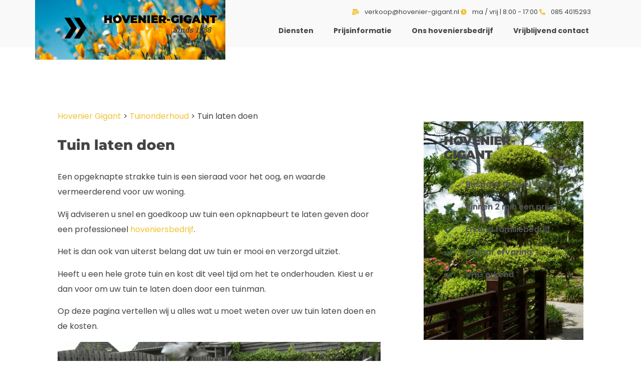

--- FILE ---
content_type: text/html; charset=UTF-8
request_url: https://www.hovenier-gigant.nl/tuinonderhoud/tuin-laten-doen/
body_size: 29132
content:
<!doctype html><html lang="en-GB" prefix="og: https://ogp.me/ns#"><head><script data-no-optimize="1">var litespeed_docref=sessionStorage.getItem("litespeed_docref");litespeed_docref&&(Object.defineProperty(document,"referrer",{get:function(){return litespeed_docref}}),sessionStorage.removeItem("litespeed_docref"));</script> <meta charset="UTF-8"><meta name="viewport" content="width=device-width, initial-scale=1"><link rel="profile" href="https://gmpg.org/xfn/11"><title>Tuin laten doen | Bereken hier de kosten om dit te laten uitvoeren?</title><meta name="description" content="Bent u op zoek naar een goedkope tuinman voor klein of groot onderhoud. Uw tuin laten doen voor een scherpe prijs?"/><meta name="robots" content="follow, index, max-snippet:-1, max-video-preview:-1, max-image-preview:large"/><link rel="canonical" href="https://www.hovenier-gigant.nl/tuinonderhoud/tuin-laten-doen/" /><meta property="og:locale" content="en_GB" /><meta property="og:type" content="article" /><meta property="og:title" content="Tuin laten doen | Bereken hier de kosten om dit te laten uitvoeren?" /><meta property="og:description" content="Bent u op zoek naar een goedkope tuinman voor klein of groot onderhoud. Uw tuin laten doen voor een scherpe prijs?" /><meta property="og:url" content="https://www.hovenier-gigant.nl/tuinonderhoud/tuin-laten-doen/" /><meta property="og:site_name" content="Hovenier Gigant | Voor een betaalbare tuin | Gratis offerte" /><meta property="og:updated_time" content="2025-01-16T10:57:06+00:00" /><meta property="article:published_time" content="2021-11-26T09:50:38+00:00" /><meta property="article:modified_time" content="2025-01-16T10:57:06+00:00" /><meta name="twitter:card" content="summary_large_image" /><meta name="twitter:title" content="Tuin laten doen | Bereken hier de kosten om dit te laten uitvoeren?" /><meta name="twitter:description" content="Bent u op zoek naar een goedkope tuinman voor klein of groot onderhoud. Uw tuin laten doen voor een scherpe prijs?" /><meta name="twitter:label1" content="Time to read" /><meta name="twitter:data1" content="2 minutes" /> <script type="application/ld+json" class="rank-math-schema-pro">{"@context":"https://schema.org","@graph":[{"@type":["Organization","Person"],"@id":"https://www.hovenier-gigant.nl/#person","name":"Hovenier Gigant","url":"https://www.hovenier-gigant.nl"},{"@type":"WebSite","@id":"https://www.hovenier-gigant.nl/#website","url":"https://www.hovenier-gigant.nl","name":"Hovenier Gigant | Voor een betaalbare tuin | Gratis offerte","alternateName":"Hovenier Gigant BV","publisher":{"@id":"https://www.hovenier-gigant.nl/#person"},"inLanguage":"en-GB"},{"@type":"ImageObject","@id":"https://hovenier-gigant-nl.imgix.net/wp-content/uploads/2018/07/goedkoop-kunstgras-laten-aanleggen.png?auto=format%2Ccompress&amp;w=1024&amp;h=1024","url":"https://hovenier-gigant-nl.imgix.net/wp-content/uploads/2018/07/goedkoop-kunstgras-laten-aanleggen.png?auto=format%2Ccompress&amp;w=1024&amp;h=1024","width":"200","height":"200","inLanguage":"en-GB"},{"@type":"BreadcrumbList","@id":"https://www.hovenier-gigant.nl/tuinonderhoud/tuin-laten-doen/#breadcrumb","itemListElement":[{"@type":"ListItem","position":"1","item":{"@id":"https://www.hovenier-gigant.nl","name":"Hovenier Gigant"}},{"@type":"ListItem","position":"2","item":{"@id":"https://www.hovenier-gigant.nl/tuinonderhoud/","name":"Tuinonderhoud"}},{"@type":"ListItem","position":"3","item":{"@id":"https://www.hovenier-gigant.nl/tuinonderhoud/tuin-laten-doen/","name":"Tuin laten doen"}}]},{"@type":"WebPage","@id":"https://www.hovenier-gigant.nl/tuinonderhoud/tuin-laten-doen/#webpage","url":"https://www.hovenier-gigant.nl/tuinonderhoud/tuin-laten-doen/","name":"Tuin laten doen | Bereken hier de kosten om dit te laten uitvoeren?","datePublished":"2021-11-26T09:50:38+00:00","dateModified":"2025-01-16T10:57:06+00:00","isPartOf":{"@id":"https://www.hovenier-gigant.nl/#website"},"primaryImageOfPage":{"@id":"https://hovenier-gigant-nl.imgix.net/wp-content/uploads/2018/07/goedkoop-kunstgras-laten-aanleggen.png?auto=format%2Ccompress&amp;w=1024&amp;h=1024"},"inLanguage":"en-GB","breadcrumb":{"@id":"https://www.hovenier-gigant.nl/tuinonderhoud/tuin-laten-doen/#breadcrumb"}},{"@type":"Person","@id":"https://www.hovenier-gigant.nl/author/admin/","name":"Jouke","description":"Jouke is de auteur van hoveniersbedrijf de Hovenier-Gigant, Alle informatie betreft dakdekken vind u uit de jaren lange ervaring van Jouke op deze website.","url":"https://www.hovenier-gigant.nl/author/admin/","image":{"@type":"ImageObject","@id":"https://www.hovenier-gigant.nl/wp-content/uploads/2020/09/Jouke-de-Groot-website-96x96.jpg","url":"https://www.hovenier-gigant.nl/wp-content/uploads/2020/09/Jouke-de-Groot-website-96x96.jpg","caption":"Jouke","inLanguage":"en-GB"}},{"@type":"Article","headline":"Tuin laten doen | Bereken hier de kosten om dit te laten uitvoeren?","keywords":"Tuin laten doen","datePublished":"2021-11-26T09:50:38+00:00","dateModified":"2025-01-16T10:57:06+00:00","author":{"@id":"https://www.hovenier-gigant.nl/author/admin/","name":"Jouke"},"publisher":{"@id":"https://www.hovenier-gigant.nl/#person"},"description":"Bent u op zoek naar een goedkope tuinman voor klein of groot onderhoud. Uw tuin laten doen voor een scherpe prijs?","name":"Tuin laten doen | Bereken hier de kosten om dit te laten uitvoeren?","@id":"https://www.hovenier-gigant.nl/tuinonderhoud/tuin-laten-doen/#richSnippet","isPartOf":{"@id":"https://www.hovenier-gigant.nl/tuinonderhoud/tuin-laten-doen/#webpage"},"image":{"@id":"https://hovenier-gigant-nl.imgix.net/wp-content/uploads/2018/07/goedkoop-kunstgras-laten-aanleggen.png?auto=format%2Ccompress&amp;w=1024&amp;h=1024"},"inLanguage":"en-GB","mainEntityOfPage":{"@id":"https://www.hovenier-gigant.nl/tuinonderhoud/tuin-laten-doen/#webpage"}}]}</script> <link rel='dns-prefetch' href='//www.googletagmanager.com' /><link rel="alternate" type="application/rss+xml" title="Hovenier - Gigant &raquo; Feed" href="https://www.hovenier-gigant.nl/feed/" /><link rel="alternate" type="application/rss+xml" title="Hovenier - Gigant &raquo; Comments Feed" href="https://www.hovenier-gigant.nl/comments/feed/" /><link rel="alternate" title="oEmbed (JSON)" type="application/json+oembed" href="https://www.hovenier-gigant.nl/wp-json/oembed/1.0/embed?url=https%3A%2F%2Fwww.hovenier-gigant.nl%2Ftuinonderhoud%2Ftuin-laten-doen%2F" /><link rel="alternate" title="oEmbed (XML)" type="text/xml+oembed" href="https://www.hovenier-gigant.nl/wp-json/oembed/1.0/embed?url=https%3A%2F%2Fwww.hovenier-gigant.nl%2Ftuinonderhoud%2Ftuin-laten-doen%2F&#038;format=xml" /><style id='wp-img-auto-sizes-contain-inline-css'>img:is([sizes=auto i],[sizes^="auto," i]){contain-intrinsic-size:3000px 1500px}
/*# sourceURL=wp-img-auto-sizes-contain-inline-css */</style><style id="litespeed-ccss">.wp-block-image>a{display:inline-block}.wp-block-image img{box-sizing:border-box;height:auto;max-width:100%;vertical-align:bottom}.wp-block-image.aligncenter{text-align:center}.wp-block-image.aligncenter{display:table}ul{box-sizing:border-box}.entry-content{counter-reset:footnotes}:root{--wp--preset--font-size--normal:16px;--wp--preset--font-size--huge:42px}.aligncenter{clear:both}.screen-reader-text{border:0;clip-path:inset(50%);height:1px;margin:-1px;overflow:hidden;padding:0;position:absolute;width:1px;word-wrap:normal!important}html :where(img[class*=wp-image-]){height:auto;max-width:100%}:where(figure){margin:0 0 1em}:root{--wp--preset--aspect-ratio--square:1;--wp--preset--aspect-ratio--4-3:4/3;--wp--preset--aspect-ratio--3-4:3/4;--wp--preset--aspect-ratio--3-2:3/2;--wp--preset--aspect-ratio--2-3:2/3;--wp--preset--aspect-ratio--16-9:16/9;--wp--preset--aspect-ratio--9-16:9/16;--wp--preset--color--black:#000000;--wp--preset--color--cyan-bluish-gray:#abb8c3;--wp--preset--color--white:#ffffff;--wp--preset--color--pale-pink:#f78da7;--wp--preset--color--vivid-red:#cf2e2e;--wp--preset--color--luminous-vivid-orange:#ff6900;--wp--preset--color--luminous-vivid-amber:#fcb900;--wp--preset--color--light-green-cyan:#7bdcb5;--wp--preset--color--vivid-green-cyan:#00d084;--wp--preset--color--pale-cyan-blue:#8ed1fc;--wp--preset--color--vivid-cyan-blue:#0693e3;--wp--preset--color--vivid-purple:#9b51e0;--wp--preset--gradient--vivid-cyan-blue-to-vivid-purple:linear-gradient(135deg,rgba(6,147,227,1) 0%,rgb(155,81,224) 100%);--wp--preset--gradient--light-green-cyan-to-vivid-green-cyan:linear-gradient(135deg,rgb(122,220,180) 0%,rgb(0,208,130) 100%);--wp--preset--gradient--luminous-vivid-amber-to-luminous-vivid-orange:linear-gradient(135deg,rgba(252,185,0,1) 0%,rgba(255,105,0,1) 100%);--wp--preset--gradient--luminous-vivid-orange-to-vivid-red:linear-gradient(135deg,rgba(255,105,0,1) 0%,rgb(207,46,46) 100%);--wp--preset--gradient--very-light-gray-to-cyan-bluish-gray:linear-gradient(135deg,rgb(238,238,238) 0%,rgb(169,184,195) 100%);--wp--preset--gradient--cool-to-warm-spectrum:linear-gradient(135deg,rgb(74,234,220) 0%,rgb(151,120,209) 20%,rgb(207,42,186) 40%,rgb(238,44,130) 60%,rgb(251,105,98) 80%,rgb(254,248,76) 100%);--wp--preset--gradient--blush-light-purple:linear-gradient(135deg,rgb(255,206,236) 0%,rgb(152,150,240) 100%);--wp--preset--gradient--blush-bordeaux:linear-gradient(135deg,rgb(254,205,165) 0%,rgb(254,45,45) 50%,rgb(107,0,62) 100%);--wp--preset--gradient--luminous-dusk:linear-gradient(135deg,rgb(255,203,112) 0%,rgb(199,81,192) 50%,rgb(65,88,208) 100%);--wp--preset--gradient--pale-ocean:linear-gradient(135deg,rgb(255,245,203) 0%,rgb(182,227,212) 50%,rgb(51,167,181) 100%);--wp--preset--gradient--electric-grass:linear-gradient(135deg,rgb(202,248,128) 0%,rgb(113,206,126) 100%);--wp--preset--gradient--midnight:linear-gradient(135deg,rgb(2,3,129) 0%,rgb(40,116,252) 100%);--wp--preset--font-size--small:13px;--wp--preset--font-size--medium:20px;--wp--preset--font-size--large:36px;--wp--preset--font-size--x-large:42px;--wp--preset--spacing--20:0.44rem;--wp--preset--spacing--30:0.67rem;--wp--preset--spacing--40:1rem;--wp--preset--spacing--50:1.5rem;--wp--preset--spacing--60:2.25rem;--wp--preset--spacing--70:3.38rem;--wp--preset--spacing--80:5.06rem;--wp--preset--shadow--natural:6px 6px 9px rgba(0, 0, 0, 0.2);--wp--preset--shadow--deep:12px 12px 50px rgba(0, 0, 0, 0.4);--wp--preset--shadow--sharp:6px 6px 0px rgba(0, 0, 0, 0.2);--wp--preset--shadow--outlined:6px 6px 0px -3px rgba(255, 255, 255, 1), 6px 6px rgba(0, 0, 0, 1);--wp--preset--shadow--crisp:6px 6px 0px rgba(0, 0, 0, 1)}:root{--wp--style--global--content-size:800px;--wp--style--global--wide-size:1200px}:where(body){margin:0}:root{--wp--style--block-gap:24px}body{padding-top:0;padding-right:0;padding-bottom:0;padding-left:0}a:where(:not(.wp-element-button)){text-decoration:underline}html{line-height:1.15;-webkit-text-size-adjust:100%}*,:after,:before{box-sizing:border-box}body{background-color:#fff;color:#333;font-family:-apple-system,BlinkMacSystemFont,Segoe UI,Roboto,Helvetica Neue,Arial,Noto Sans,sans-serif,Apple Color Emoji,Segoe UI Emoji,Segoe UI Symbol,Noto Color Emoji;font-size:1rem;font-weight:400;line-height:1.5;margin:0;-webkit-font-smoothing:antialiased;-moz-osx-font-smoothing:grayscale}h1{color:inherit;font-family:inherit;font-weight:500;line-height:1.2;margin-block-end:1rem;margin-block-start:.5rem}h1{font-size:2.5rem}p{margin-block-end:.9rem;margin-block-start:0}a{background-color:#fff0;color:#c36;text-decoration:none}img{border-style:none;height:auto;max-width:100%}::-webkit-file-upload-button{-webkit-appearance:button;font:inherit}li,ul{background:#fff0;border:0;font-size:100%;margin-block-end:0;margin-block-start:0;outline:0;vertical-align:baseline}.aligncenter{clear:both;display:block;margin-inline:auto}.screen-reader-text{clip:rect(1px,1px,1px,1px);height:1px;overflow:hidden;position:absolute!important;width:1px;word-wrap:normal!important}:root{--direction-multiplier:1}.screen-reader-text{height:1px;margin:-1px;overflow:hidden;padding:0;position:absolute;top:-10000em;width:1px;clip:rect(0,0,0,0);border:0}.elementor *,.elementor :after,.elementor :before{box-sizing:border-box}.elementor a{box-shadow:none;text-decoration:none}.elementor img{border:none;border-radius:0;box-shadow:none;height:auto;max-width:100%}.elementor .elementor-background-overlay{inset:0;position:absolute}.elementor-widget-wrap .elementor-element.elementor-widget__width-auto{max-width:100%}.elementor-element{--flex-direction:initial;--flex-wrap:initial;--justify-content:initial;--align-items:initial;--align-content:initial;--gap:initial;--flex-basis:initial;--flex-grow:initial;--flex-shrink:initial;--order:initial;--align-self:initial;align-self:var(--align-self);flex-basis:var(--flex-basis);flex-grow:var(--flex-grow);flex-shrink:var(--flex-shrink);order:var(--order)}.elementor-element:where(.e-con-full,.elementor-widget){align-content:var(--align-content);align-items:var(--align-items);flex-direction:var(--flex-direction);flex-wrap:var(--flex-wrap);gap:var(--row-gap) var(--column-gap);justify-content:var(--justify-content)}.elementor-invisible{visibility:hidden}.elementor-align-center{text-align:center}.elementor-align-right{text-align:right}.elementor-align-center .elementor-button{width:auto}@media (max-width:767px){.elementor-mobile-align-left{text-align:left}.elementor-mobile-align-justify .elementor-button{width:100%}}:root{--page-title-display:block}.elementor-page-title{display:var(--page-title-display)}.elementor-section{position:relative}.elementor-section .elementor-container{display:flex;margin-left:auto;margin-right:auto;position:relative}@media (max-width:1024px){.elementor-section .elementor-container{flex-wrap:wrap}}.elementor-section.elementor-section-boxed>.elementor-container{max-width:1140px}.elementor-widget-wrap{align-content:flex-start;flex-wrap:wrap;position:relative;width:100%}.elementor:not(.elementor-bc-flex-widget) .elementor-widget-wrap{display:flex}.elementor-widget-wrap>.elementor-element{width:100%}.elementor-widget{position:relative}.elementor-widget:not(:last-child){margin-bottom:var(--kit-widget-spacing,20px)}.elementor-widget:not(:last-child).elementor-widget__width-auto{margin-bottom:0}.elementor-column{display:flex;min-height:1px;position:relative}.elementor-column-gap-default>.elementor-column>.elementor-element-populated{padding:10px}@media (min-width:768px){.elementor-column.elementor-col-33{width:33.333%}.elementor-column.elementor-col-50{width:50%}.elementor-column.elementor-col-66{width:66.666%}.elementor-column.elementor-col-100{width:100%}}@media (max-width:767px){.elementor-column{width:100%}}@media (prefers-reduced-motion:no-preference){html{scroll-behavior:smooth}}.elementor-heading-title{line-height:1;margin:0;padding:0}.elementor-button{background-color:#69727d;border-radius:3px;color:#fff;display:inline-block;font-size:15px;line-height:1;padding:12px 24px;fill:#fff;text-align:center}.elementor-button:visited{color:#fff}.elementor-button-content-wrapper{display:flex;flex-direction:row;gap:5px;justify-content:center}.elementor-button-icon{align-items:center;display:flex}.elementor-button-text{display:inline-block}.elementor-button.elementor-size-md{border-radius:4px;font-size:16px;padding:15px 30px}.elementor-button.elementor-size-lg{border-radius:5px;font-size:18px;padding:20px 40px}.elementor-button span{text-decoration:inherit}@media (max-width:767px){.elementor .elementor-hidden-mobile{display:none}}@media (min-width:768px) and (max-width:1024px){.elementor .elementor-hidden-tablet{display:none}}@media (min-width:1025px) and (max-width:99999px){.elementor .elementor-hidden-desktop{display:none}}.elementor-widget-heading .elementor-heading-title[class*=elementor-size-]>a{color:inherit;font-size:inherit;line-height:inherit}.elementor-widget-heading .elementor-heading-title.elementor-size-small{font-size:15px}.elementor-widget.elementor-icon-list--layout-inline .elementor-widget-container{overflow:hidden}.elementor-widget .elementor-icon-list-items.elementor-inline-items{display:flex;flex-wrap:wrap;margin-inline:-8px}.elementor-widget .elementor-icon-list-items.elementor-inline-items .elementor-inline-item{word-break:break-word}.elementor-widget .elementor-icon-list-items.elementor-inline-items .elementor-icon-list-item{margin-inline:8px}.elementor-widget .elementor-icon-list-items.elementor-inline-items .elementor-icon-list-item:after{border-width:0;border-inline-start-width:1px;border-style:solid;height:100%;inset-inline-end:-8px;inset-inline-start:auto;position:relative;width:auto}.elementor-widget .elementor-icon-list-items{list-style-type:none;margin:0;padding:0}.elementor-widget .elementor-icon-list-item{margin:0;padding:0;position:relative}.elementor-widget .elementor-icon-list-item:after{inset-block-end:0;position:absolute;width:100%}.elementor-widget .elementor-icon-list-item,.elementor-widget .elementor-icon-list-item a{align-items:var(--icon-vertical-align,center);display:flex;font-size:inherit}.elementor-widget .elementor-icon-list-icon+.elementor-icon-list-text{align-self:center;padding-inline-start:5px}.elementor-widget .elementor-icon-list-icon{display:flex;inset-block-start:var(--icon-vertical-offset,initial);position:relative}.elementor-widget .elementor-icon-list-icon i{font-size:var(--e-icon-list-icon-size);width:1.25em}.elementor-widget.elementor-widget-icon-list .elementor-icon-list-icon{text-align:var(--e-icon-list-icon-align)}.elementor-widget.elementor-list-item-link-full_width a{width:100%}.elementor-widget.elementor-align-right .elementor-icon-list-item,.elementor-widget.elementor-align-right .elementor-icon-list-item a{justify-content:flex-end;text-align:right}.elementor-widget.elementor-align-right .elementor-icon-list-items{justify-content:flex-end}.elementor-widget:not(.elementor-align-right) .elementor-icon-list-item:after{inset-inline-start:0}.elementor-widget:not(.elementor-align-left) .elementor-icon-list-item:after{inset-inline-end:0}@media (min-width:-1){.elementor-widget:not(.elementor-widescreen-align-right) .elementor-icon-list-item:after{inset-inline-start:0}.elementor-widget:not(.elementor-widescreen-align-left) .elementor-icon-list-item:after{inset-inline-end:0}}@media (max-width:-1){.elementor-widget:not(.elementor-laptop-align-right) .elementor-icon-list-item:after{inset-inline-start:0}.elementor-widget:not(.elementor-laptop-align-left) .elementor-icon-list-item:after{inset-inline-end:0}.elementor-widget:not(.elementor-tablet_extra-align-right) .elementor-icon-list-item:after{inset-inline-start:0}.elementor-widget:not(.elementor-tablet_extra-align-left) .elementor-icon-list-item:after{inset-inline-end:0}}@media (max-width:1024px){.elementor-widget:not(.elementor-tablet-align-right) .elementor-icon-list-item:after{inset-inline-start:0}.elementor-widget:not(.elementor-tablet-align-left) .elementor-icon-list-item:after{inset-inline-end:0}}@media (max-width:-1){.elementor-widget:not(.elementor-mobile_extra-align-right) .elementor-icon-list-item:after{inset-inline-start:0}.elementor-widget:not(.elementor-mobile_extra-align-left) .elementor-icon-list-item:after{inset-inline-end:0}}@media (max-width:767px){.elementor-widget.elementor-mobile-align-left .elementor-icon-list-item,.elementor-widget.elementor-mobile-align-left .elementor-icon-list-item a{justify-content:flex-start;text-align:left}.elementor-widget.elementor-mobile-align-left .elementor-inline-items{justify-content:flex-start}.elementor-widget:not(.elementor-mobile-align-right) .elementor-icon-list-item:after{inset-inline-start:0}.elementor-widget:not(.elementor-mobile-align-left) .elementor-icon-list-item:after{inset-inline-end:0}}.elementor .elementor-element ul.elementor-icon-list-items{padding:0}.elementor-item:after,.elementor-item:before{display:block;position:absolute}.elementor-item:not(:hover):not(:focus):not(.elementor-item-active):not(.highlighted):after,.elementor-item:not(:hover):not(:focus):not(.elementor-item-active):not(.highlighted):before{opacity:0}.elementor-item-active:after,.elementor-item-active:before{transform:scale(1)}.elementor-nav-menu--main .elementor-nav-menu a{padding:13px 20px}.elementor-nav-menu--main .elementor-nav-menu ul{border-style:solid;border-width:0;padding:0;position:absolute;width:12em}.elementor-nav-menu--layout-horizontal{display:flex}.elementor-nav-menu--layout-horizontal .elementor-nav-menu{display:flex;flex-wrap:wrap}.elementor-nav-menu--layout-horizontal .elementor-nav-menu a{flex-grow:1;white-space:nowrap}.elementor-nav-menu--layout-horizontal .elementor-nav-menu>li{display:flex}.elementor-nav-menu--layout-horizontal .elementor-nav-menu>li ul{top:100%!important}.elementor-nav-menu--layout-horizontal .elementor-nav-menu>li:not(:first-child)>a{margin-inline-start:var(--e-nav-menu-horizontal-menu-item-margin)}.elementor-nav-menu--layout-horizontal .elementor-nav-menu>li:not(:first-child)>ul{inset-inline-start:var(--e-nav-menu-horizontal-menu-item-margin)!important}.elementor-nav-menu--layout-horizontal .elementor-nav-menu>li:not(:last-child)>a{margin-inline-end:var(--e-nav-menu-horizontal-menu-item-margin)}.elementor-nav-menu--layout-horizontal .elementor-nav-menu>li:not(:last-child):after{align-self:center;border-color:var(--e-nav-menu-divider-color,#000);border-left-style:var(--e-nav-menu-divider-style,solid);border-left-width:var(--e-nav-menu-divider-width,2px);content:var(--e-nav-menu-divider-content,none);height:var(--e-nav-menu-divider-height,35%)}.elementor-nav-menu__align-start .elementor-nav-menu{justify-content:flex-start;margin-inline-end:auto}.elementor-nav-menu__align-end .elementor-nav-menu{justify-content:flex-end;margin-inline-start:auto}.elementor-widget-nav-menu .elementor-widget-container{display:flex;flex-direction:column}.elementor-nav-menu{position:relative;z-index:2}.elementor-nav-menu:after{clear:both;content:" ";display:block;font:0/0 serif;height:0;overflow:hidden;visibility:hidden}.elementor-nav-menu,.elementor-nav-menu li,.elementor-nav-menu ul{display:block;line-height:normal;list-style:none;margin:0;padding:0}.elementor-nav-menu ul{display:none}.elementor-nav-menu ul ul a{border-left:16px solid #fff0}.elementor-nav-menu a,.elementor-nav-menu li{position:relative}.elementor-nav-menu li{border-width:0}.elementor-nav-menu a{align-items:center;display:flex}.elementor-nav-menu a{line-height:20px;padding:10px 20px}.elementor-nav-menu--dropdown .elementor-item.elementor-item-active,.elementor-sub-item.elementor-item-active{background-color:#3f444b;color:#fff}.elementor-menu-toggle{align-items:center;background-color:rgb(0 0 0/.05);border:0 solid;border-radius:3px;color:#33373d;display:flex;font-size:var(--nav-menu-icon-size,22px);justify-content:center;padding:.25em}.elementor-menu-toggle:not(.elementor-active) .elementor-menu-toggle__icon--close{display:none}.elementor-nav-menu--dropdown{background-color:#fff;font-size:13px}.elementor-nav-menu--dropdown-none .elementor-nav-menu--dropdown{display:none}.elementor-nav-menu--dropdown.elementor-nav-menu__container{margin-top:10px;overflow-x:hidden;overflow-y:auto;transform-origin:top}.elementor-nav-menu--dropdown.elementor-nav-menu__container .elementor-sub-item{font-size:.85em}.elementor-nav-menu--dropdown a{color:#33373d}ul.elementor-nav-menu--dropdown a{border-inline-start:8px solid #fff0;text-shadow:none}.elementor-nav-menu--toggle{--menu-height:100vh}.elementor-nav-menu--toggle .elementor-menu-toggle:not(.elementor-active)+.elementor-nav-menu__container{max-height:0;overflow:hidden;transform:scaleY(0)}.elementor-nav-menu--stretch .elementor-nav-menu__container.elementor-nav-menu--dropdown{position:absolute;z-index:9997}@media (max-width:1024px){.elementor-nav-menu--dropdown-tablet .elementor-nav-menu--main{display:none}}@media (min-width:1025px){.elementor-nav-menu--dropdown-tablet .elementor-menu-toggle,.elementor-nav-menu--dropdown-tablet .elementor-nav-menu--dropdown{display:none}.elementor-nav-menu--dropdown-tablet nav.elementor-nav-menu--dropdown.elementor-nav-menu__container{overflow-y:hidden}}[class*=" eicon-"]{display:inline-block;font-family:eicons;font-size:inherit;font-weight:400;font-style:normal;font-variant:normal;line-height:1;text-rendering:auto;-webkit-font-smoothing:antialiased;-moz-osx-font-smoothing:grayscale}.eicon-menu-bar:before{content:""}.eicon-close:before{content:""}.elementor-kit-32851{--e-global-color-primary:#434343;--e-global-color-secondary:#F1C232;--e-global-color-text:#434343;--e-global-color-accent:#F1C232;--e-global-typography-primary-font-family:"Montserrat";--e-global-typography-primary-font-weight:600;--e-global-typography-secondary-font-family:"Roboto Slab";--e-global-typography-secondary-font-weight:400;--e-global-typography-text-font-family:"Poppins";--e-global-typography-text-font-weight:400;--e-global-typography-accent-font-family:"Roboto";--e-global-typography-accent-font-weight:500}.elementor-kit-32851 a{color:#F1C232}.elementor-kit-32851 .elementor-button{color:#FFF}.elementor-section.elementor-section-boxed>.elementor-container{max-width:1140px}.elementor-widget:not(:last-child){margin-block-end:20px}.elementor-element{--widgets-spacing:20px 20px;--widgets-spacing-row:20px;--widgets-spacing-column:20px}@media (max-width:1024px){.elementor-section.elementor-section-boxed>.elementor-container{max-width:1024px}}@media (max-width:767px){.elementor-section.elementor-section-boxed>.elementor-container{max-width:767px}}.elementor-32866 .elementor-element.elementor-element-6dfe850:not(.elementor-motion-effects-element-type-background){background-color:#F9F9F9}.elementor-32866 .elementor-element.elementor-element-6dfe850{margin-top:0;margin-bottom:70px;padding:0 0 0 0}.elementor-32866 .elementor-element.elementor-element-6a46962:not(.elementor-motion-effects-element-type-background)>.elementor-widget-wrap{background-image:url(https://www.hovenier-gigant.nl/wp-content/uploads/2020/03/bloemen-hovenier-scaled.jpg);background-position:center right;background-repeat:no-repeat;background-size:cover}.elementor-32866 .elementor-element.elementor-element-6a46962>.elementor-element-populated>.elementor-background-overlay{background-color:#F2C133;opacity:.93}.elementor-32866 .elementor-element.elementor-element-6a46962.elementor-column.elementor-element[data-element_type="column"]>.elementor-widget-wrap.elementor-element-populated{align-content:center;align-items:center}.elementor-32866 .elementor-element.elementor-element-6a46962>.elementor-element-populated{margin:0 0-25px 0;--e-column-margin-right:0px;--e-column-margin-left:0px;padding:0 0 0 0}.elementor-32866 .elementor-element.elementor-element-69469ad5{margin-top:8px;margin-bottom:8px}.elementor-32866 .elementor-element.elementor-element-6bc2dbcd>.elementor-widget-container{padding:0 0 0 34px}.elementor-widget-heading .elementor-heading-title{font-family:var(--e-global-typography-primary-font-family),Sans-serif;font-weight:var(--e-global-typography-primary-font-weight);color:var(--e-global-color-primary)}.elementor-32866 .elementor-element.elementor-element-6b6c99a4>.elementor-widget-container{padding:0 0 0 0}.elementor-32866 .elementor-element.elementor-element-6b6c99a4 .elementor-heading-title{font-family:"Montserrat",Sans-serif;font-size:28px;font-weight:900;text-transform:uppercase;line-height:1.2em;color:#060303}.elementor-32866 .elementor-element.elementor-element-2af1f2f3>.elementor-widget-container{margin:-25px 0 0 0;padding:0 19px 0 0}.elementor-32866 .elementor-element.elementor-element-2af1f2f3{text-align:right}.elementor-32866 .elementor-element.elementor-element-2af1f2f3 .elementor-heading-title{font-family:"Roboto Slab",Sans-serif;font-size:15px;font-weight:600;font-style:italic;color:#434343}.elementor-32866 .elementor-element.elementor-element-181f2dbd.elementor-column.elementor-element[data-element_type="column"]>.elementor-widget-wrap.elementor-element-populated{align-content:center;align-items:center}.elementor-32866 .elementor-element.elementor-element-181f2dbd>.elementor-widget-wrap>.elementor-widget:not(.elementor-widget__width-auto):not(.elementor-widget__width-initial):not(:last-child):not(.elementor-absolute){margin-bottom:0}.elementor-widget-icon-list .elementor-icon-list-item:not(:last-child):after{border-color:var(--e-global-color-text)}.elementor-widget-icon-list .elementor-icon-list-icon i{color:var(--e-global-color-primary)}.elementor-widget-icon-list .elementor-icon-list-item>.elementor-icon-list-text,.elementor-widget-icon-list .elementor-icon-list-item>a{font-family:var(--e-global-typography-text-font-family),Sans-serif;font-weight:var(--e-global-typography-text-font-weight)}.elementor-widget-icon-list .elementor-icon-list-text{color:var(--e-global-color-secondary)}.elementor-32866 .elementor-element.elementor-element-8bfa0e2>.elementor-widget-container{padding:0em 1em 0em 1em}.elementor-32866 .elementor-element.elementor-element-8bfa0e2 .elementor-icon-list-items.elementor-inline-items .elementor-icon-list-item{margin-inline:calc(40px/2)}.elementor-32866 .elementor-element.elementor-element-8bfa0e2 .elementor-icon-list-items.elementor-inline-items{margin-inline:calc(-40px/2)}.elementor-32866 .elementor-element.elementor-element-8bfa0e2 .elementor-icon-list-items.elementor-inline-items .elementor-icon-list-item:after{inset-inline-end:calc(-40px/2)}.elementor-32866 .elementor-element.elementor-element-8bfa0e2 .elementor-icon-list-icon i{color:#F1C232}.elementor-32866 .elementor-element.elementor-element-8bfa0e2{--e-icon-list-icon-size:12px;--e-icon-list-icon-align:right;--e-icon-list-icon-margin:0 0 0 calc(var(--e-icon-list-icon-size, 1em) * 0.25);--icon-vertical-offset:0px}.elementor-32866 .elementor-element.elementor-element-8bfa0e2 .elementor-icon-list-icon{padding-inline-end:6px}.elementor-32866 .elementor-element.elementor-element-8bfa0e2 .elementor-icon-list-item>.elementor-icon-list-text,.elementor-32866 .elementor-element.elementor-element-8bfa0e2 .elementor-icon-list-item>a{font-family:"Poppins",Sans-serif;font-size:13px;font-weight:400;line-height:2.2em}.elementor-32866 .elementor-element.elementor-element-8bfa0e2 .elementor-icon-list-text{color:#434343}.elementor-widget-nav-menu .elementor-nav-menu .elementor-item{font-family:var(--e-global-typography-primary-font-family),Sans-serif;font-weight:var(--e-global-typography-primary-font-weight)}.elementor-widget-nav-menu .elementor-nav-menu--main .elementor-item{color:var(--e-global-color-text);fill:var(--e-global-color-text)}.elementor-widget-nav-menu .elementor-nav-menu--main:not(.e--pointer-framed) .elementor-item:before,.elementor-widget-nav-menu .elementor-nav-menu--main:not(.e--pointer-framed) .elementor-item:after{background-color:var(--e-global-color-accent)}.elementor-widget-nav-menu{--e-nav-menu-divider-color:var( --e-global-color-text )}.elementor-widget-nav-menu .elementor-nav-menu--dropdown .elementor-item,.elementor-widget-nav-menu .elementor-nav-menu--dropdown .elementor-sub-item{font-family:var(--e-global-typography-accent-font-family),Sans-serif;font-weight:var(--e-global-typography-accent-font-weight)}.elementor-32866 .elementor-element.elementor-element-53f7b68f>.elementor-widget-container{margin:0 0 0 0;padding:0 0 0 0}.elementor-32866 .elementor-element.elementor-element-53f7b68f .elementor-menu-toggle{margin-left:auto;background-color:#fff0;border-width:0;border-radius:0}.elementor-32866 .elementor-element.elementor-element-53f7b68f .elementor-nav-menu .elementor-item{font-family:"Poppins",Sans-serif;font-size:14px;font-weight:700}.elementor-32866 .elementor-element.elementor-element-53f7b68f .elementor-nav-menu--dropdown{background-color:#FFF}.elementor-32866 .elementor-element.elementor-element-53f7b68f .elementor-nav-menu--dropdown a.elementor-item-active{color:#7A7A7A}.elementor-32866 .elementor-element.elementor-element-53f7b68f .elementor-nav-menu--dropdown a.elementor-item-active{background-color:#FFF}.elementor-32866 .elementor-element.elementor-element-53f7b68f .elementor-nav-menu--dropdown a.elementor-item-active{color:#7A7A7A}.elementor-32866 .elementor-element.elementor-element-53f7b68f .elementor-nav-menu--main>.elementor-nav-menu>li>.elementor-nav-menu--dropdown,.elementor-32866 .elementor-element.elementor-element-53f7b68f .elementor-nav-menu__container.elementor-nav-menu--dropdown{margin-top:0px!important}.elementor-32866 .elementor-element.elementor-element-53f7b68f{--nav-menu-icon-size:29px}.elementor-32866 .elementor-element.elementor-element-942556d>.elementor-widget-container{padding:0 1px 0 1px}.elementor-32866 .elementor-element.elementor-element-942556d .elementor-icon-list-items.elementor-inline-items .elementor-icon-list-item{margin-inline:calc(40px/2)}.elementor-32866 .elementor-element.elementor-element-942556d .elementor-icon-list-items.elementor-inline-items{margin-inline:calc(-40px/2)}.elementor-32866 .elementor-element.elementor-element-942556d .elementor-icon-list-items.elementor-inline-items .elementor-icon-list-item:after{inset-inline-end:calc(-40px/2)}.elementor-32866 .elementor-element.elementor-element-942556d .elementor-icon-list-icon i{color:#F1C232}.elementor-32866 .elementor-element.elementor-element-942556d{--e-icon-list-icon-size:12px;--e-icon-list-icon-align:right;--e-icon-list-icon-margin:0 0 0 calc(var(--e-icon-list-icon-size, 1em) * 0.25);--icon-vertical-offset:0px}.elementor-32866 .elementor-element.elementor-element-942556d .elementor-icon-list-icon{padding-inline-end:6px}.elementor-32866 .elementor-element.elementor-element-942556d .elementor-icon-list-item>.elementor-icon-list-text,.elementor-32866 .elementor-element.elementor-element-942556d .elementor-icon-list-item>a{font-family:"Poppins",Sans-serif;font-size:13px;font-weight:400;line-height:2.2em}.elementor-32866 .elementor-element.elementor-element-942556d .elementor-icon-list-text{color:#434343}.elementor-location-header:before{content:"";display:table;clear:both}@media (max-width:1024px){.elementor-32866 .elementor-element.elementor-element-6dfe850{margin-top:0;margin-bottom:0}.elementor-32866 .elementor-element.elementor-element-8bfa0e2>.elementor-widget-container{padding:0em 0em 0em 0em}.elementor-32866 .elementor-element.elementor-element-53f7b68f .elementor-nav-menu--dropdown a{padding-left:37px;padding-right:37px;padding-top:12px;padding-bottom:12px}.elementor-32866 .elementor-element.elementor-element-173d302{margin-top:0;margin-bottom:35px}.elementor-32866 .elementor-element.elementor-element-e99ad65>.elementor-element-populated{padding:0 0 0 0}.elementor-32866 .elementor-element.elementor-element-942556d>.elementor-widget-container{padding:0em 1em 0em 1em}}@media (max-width:767px){.elementor-32866 .elementor-element.elementor-element-6dfe850{margin-top:0;margin-bottom:5px}.elementor-32866 .elementor-element.elementor-element-6a46962{width:80%}.elementor-32866 .elementor-element.elementor-element-6a46962>.elementor-element-populated{margin:0 0 0 0;--e-column-margin-right:0px;--e-column-margin-left:0px;padding:3px 3px 3px 3px}.elementor-32866 .elementor-element.elementor-element-69469ad5{margin-top:0;margin-bottom:0}.elementor-32866 .elementor-element.elementor-element-5c90398d{width:30%}.elementor-32866 .elementor-element.elementor-element-5c90398d>.elementor-element-populated{padding:10px 0 0 0}.elementor-32866 .elementor-element.elementor-element-21c7a20e{width:50%}.elementor-32866 .elementor-element.elementor-element-6b6c99a4 .elementor-heading-title{font-size:20px}.elementor-32866 .elementor-element.elementor-element-181f2dbd{width:20%}.elementor-32866 .elementor-element.elementor-element-53f7b68f .elementor-nav-menu--dropdown .elementor-item,.elementor-32866 .elementor-element.elementor-element-53f7b68f .elementor-nav-menu--dropdown .elementor-sub-item{font-size:15px}.elementor-32866 .elementor-element.elementor-element-53f7b68f .elementor-nav-menu--main>.elementor-nav-menu>li>.elementor-nav-menu--dropdown,.elementor-32866 .elementor-element.elementor-element-53f7b68f .elementor-nav-menu__container.elementor-nav-menu--dropdown{margin-top:35px!important}.elementor-32866 .elementor-element.elementor-element-173d302{margin-top:15px;margin-bottom:5px}.elementor-32866 .elementor-element.elementor-element-e99ad65>.elementor-element-populated{padding:0 0 0 0}.elementor-32866 .elementor-element.elementor-element-942556d .elementor-icon-list-item>.elementor-icon-list-text,.elementor-32866 .elementor-element.elementor-element-942556d .elementor-icon-list-item>a{font-size:12px}}@media (min-width:768px){.elementor-32866 .elementor-element.elementor-element-6a46962{width:33.333%}.elementor-32866 .elementor-element.elementor-element-181f2dbd{width:66.276%}}@media (max-width:1024px) and (min-width:768px){.elementor-32866 .elementor-element.elementor-element-6a46962{width:50%}.elementor-32866 .elementor-element.elementor-element-181f2dbd{width:45%}}.elementor-32866 .elementor-element.elementor-element-6b6c99a4 a{font-family:"Montserrat",Sans-serif;font-size:22px;font-weight:900;text-transform:uppercase;line-height:1.2em}.elementor-32866 .elementor-element.elementor-element-53f7b68f a:visited,.elementor-32866 .elementor-element.elementor-element-53f7b68f a{color:#434343}.elementor-widget-icon-list .elementor-icon-list-item:not(:last-child):after{border-color:var(--e-global-color-text)}.elementor-widget-icon-list .elementor-icon-list-icon i{color:var(--e-global-color-primary)}.elementor-widget-icon-list .elementor-icon-list-item>.elementor-icon-list-text,.elementor-widget-icon-list .elementor-icon-list-item>a{font-family:var(--e-global-typography-text-font-family),Sans-serif;font-weight:var(--e-global-typography-text-font-weight)}.elementor-widget-icon-list .elementor-icon-list-text{color:var(--e-global-color-secondary)}.elementor-widget-heading .elementor-heading-title{font-family:var(--e-global-typography-primary-font-family),Sans-serif;font-weight:var(--e-global-typography-primary-font-weight);color:var(--e-global-color-primary)}.elementor-widget-nav-menu .elementor-nav-menu .elementor-item{font-family:var(--e-global-typography-primary-font-family),Sans-serif;font-weight:var(--e-global-typography-primary-font-weight)}.elementor-widget-nav-menu .elementor-nav-menu--main .elementor-item{color:var(--e-global-color-text);fill:var(--e-global-color-text)}.elementor-widget-nav-menu .elementor-nav-menu--main:not(.e--pointer-framed) .elementor-item:before,.elementor-widget-nav-menu .elementor-nav-menu--main:not(.e--pointer-framed) .elementor-item:after{background-color:var(--e-global-color-accent)}.elementor-widget-nav-menu{--e-nav-menu-divider-color:var( --e-global-color-text )}.elementor-widget-nav-menu .elementor-nav-menu--dropdown .elementor-item,.elementor-widget-nav-menu .elementor-nav-menu--dropdown .elementor-sub-item{font-family:var(--e-global-typography-accent-font-family),Sans-serif;font-weight:var(--e-global-typography-accent-font-weight)}.elementor-34123 .elementor-element.elementor-element-79488f33 .elementor-nav-menu .elementor-item{font-family:var(--e-global-typography-text-font-family),Sans-serif;font-weight:var(--e-global-typography-text-font-weight)}.elementor-34123 .elementor-element.elementor-element-1e977b6 .elementor-nav-menu .elementor-item{font-family:var(--e-global-typography-text-font-family),Sans-serif;font-weight:var(--e-global-typography-text-font-weight)}.elementor-34123 .elementor-element.elementor-element-2b797ff .elementor-nav-menu .elementor-item{font-family:var(--e-global-typography-text-font-family),Sans-serif;font-weight:var(--e-global-typography-text-font-weight)}.elementor-location-header:before{content:"";display:table;clear:both}.elementor-32856 .elementor-element.elementor-element-24b9a272{margin-top:20px;margin-bottom:0}.elementor-32856 .elementor-element.elementor-element-5f79544a>.elementor-element-populated{margin:3px 35px 0 35px;--e-column-margin-right:35px;--e-column-margin-left:35px}.elementor-widget-breadcrumbs{font-family:var(--e-global-typography-secondary-font-family),Sans-serif;font-weight:var(--e-global-typography-secondary-font-weight)}.elementor-32856 .elementor-element.elementor-element-1ebd6805{width:auto;max-width:auto}.elementor-32856 .elementor-element.elementor-element-1ebd6805>.elementor-widget-container{margin:0 0 13px 0}.elementor-widget-theme-post-title .elementor-heading-title{font-family:var(--e-global-typography-primary-font-family),Sans-serif;font-weight:var(--e-global-typography-primary-font-weight);color:var(--e-global-color-primary)}.elementor-32856 .elementor-element.elementor-element-2c68588d>.elementor-widget-container{margin:14px 0 15px 0}.elementor-32856 .elementor-element.elementor-element-2c68588d .elementor-heading-title{font-size:28px;font-weight:800;color:#434343}.elementor-widget-theme-post-content{color:var(--e-global-color-text);font-family:var(--e-global-typography-text-font-family),Sans-serif;font-weight:var(--e-global-typography-text-font-weight)}.elementor-32856 .elementor-element.elementor-element-ba82e8f>.elementor-widget-container{margin:0 0 30px 0}.elementor-32856 .elementor-element.elementor-element-3cc2eca8>.elementor-widget-wrap>.elementor-widget:not(.elementor-widget__width-auto):not(.elementor-widget__width-initial):not(:last-child):not(.elementor-absolute){margin-bottom:21px}.elementor-32856 .elementor-element.elementor-element-3cc2eca8>.elementor-element-populated{box-shadow:0 0 0 0 rgb(0 0 0/.5);margin:28px 34px 0 30px;--e-column-margin-right:34px;--e-column-margin-left:30px}.elementor-32856 .elementor-element.elementor-element-14401821:not(.elementor-motion-effects-element-type-background){background-color:rgb(255 255 255/.55);background-image:url(https://www.hovenier-gigant.nl/wp-content/uploads/2020/03/tuin-verbouwen-scaled.jpg);background-position:center center;background-repeat:no-repeat;background-size:cover}.elementor-32856 .elementor-element.elementor-element-14401821>.elementor-background-overlay{background-color:rgb(249 249 249/.99);opacity:.96}.elementor-32856 .elementor-element.elementor-element-14401821{margin-top:0;margin-bottom:50px;padding:25px 40px 25px 40px}.elementor-32856 .elementor-element.elementor-element-602cf675>.elementor-element-populated{padding:0 0 0 0}.elementor-widget-heading .elementor-heading-title{font-family:var(--e-global-typography-primary-font-family),Sans-serif;font-weight:var(--e-global-typography-primary-font-weight);color:var(--e-global-color-primary)}.elementor-32856 .elementor-element.elementor-element-6a41b945>.elementor-widget-container{margin:0 0 10px 0}.elementor-32856 .elementor-element.elementor-element-6a41b945 .elementor-heading-title{font-size:24px;font-weight:900;text-transform:uppercase;line-height:1.2em;color:#434343}.elementor-widget-icon-list .elementor-icon-list-item:not(:last-child):after{border-color:var(--e-global-color-text)}.elementor-widget-icon-list .elementor-icon-list-icon i{color:var(--e-global-color-primary)}.elementor-widget-icon-list .elementor-icon-list-item>.elementor-icon-list-text,.elementor-widget-icon-list .elementor-icon-list-item>a{font-family:var(--e-global-typography-text-font-family),Sans-serif;font-weight:var(--e-global-typography-text-font-weight)}.elementor-widget-icon-list .elementor-icon-list-text{color:var(--e-global-color-secondary)}.elementor-32856 .elementor-element.elementor-element-7c2e94b7>.elementor-widget-container{margin:0 0 12px 0}.elementor-32856 .elementor-element.elementor-element-7c2e94b7 .elementor-icon-list-items:not(.elementor-inline-items) .elementor-icon-list-item:not(:last-child){padding-block-end:calc(15px/2)}.elementor-32856 .elementor-element.elementor-element-7c2e94b7 .elementor-icon-list-items:not(.elementor-inline-items) .elementor-icon-list-item:not(:first-child){margin-block-start:calc(15px/2)}.elementor-32856 .elementor-element.elementor-element-7c2e94b7 .elementor-icon-list-icon i{color:#375A37}.elementor-32856 .elementor-element.elementor-element-7c2e94b7{--e-icon-list-icon-size:22px;--icon-vertical-offset:0px}.elementor-32856 .elementor-element.elementor-element-7c2e94b7 .elementor-icon-list-icon{padding-inline-end:12px}.elementor-32856 .elementor-element.elementor-element-7c2e94b7 .elementor-icon-list-item>.elementor-icon-list-text{font-family:"Poppins",Sans-serif;font-size:16px;font-weight:600}.elementor-32856 .elementor-element.elementor-element-7c2e94b7 .elementor-icon-list-text{color:#515151}.elementor-widget-button .elementor-button{background-color:var(--e-global-color-accent);font-family:var(--e-global-typography-accent-font-family),Sans-serif;font-weight:var(--e-global-typography-accent-font-weight)}.elementor-32856 .elementor-element.elementor-element-2a6aec32 .elementor-button{background-color:#0B5394;font-family:"Montserrat",Sans-serif;font-weight:700;text-shadow:0 0 10px rgb(0 0 0/.3);border-radius:0 0 0 0}.elementor-32856 .elementor-element.elementor-element-2a6aec32{width:100%;max-width:100%}.elementor-32856 .elementor-element.elementor-element-2a6aec32>.elementor-widget-container{background-color:#0B5394;margin:0-56px 0 0}.elementor-32856 .elementor-element.elementor-element-2a6aec32 .elementor-button-content-wrapper{flex-direction:row-reverse}.elementor-32856 .elementor-element.elementor-element-2a6aec32 .elementor-button .elementor-button-content-wrapper{gap:15px}.elementor-32856 .elementor-element.elementor-element-0cb377d>.elementor-widget-container{padding:0 40px 0 40px}.elementor-widget-nav-menu .elementor-nav-menu .elementor-item{font-family:var(--e-global-typography-primary-font-family),Sans-serif;font-weight:var(--e-global-typography-primary-font-weight)}.elementor-widget-nav-menu .elementor-nav-menu--main .elementor-item{color:var(--e-global-color-text);fill:var(--e-global-color-text)}.elementor-widget-nav-menu .elementor-nav-menu--main:not(.e--pointer-framed) .elementor-item:before,.elementor-widget-nav-menu .elementor-nav-menu--main:not(.e--pointer-framed) .elementor-item:after{background-color:var(--e-global-color-accent)}.elementor-widget-nav-menu{--e-nav-menu-divider-color:var( --e-global-color-text )}.elementor-widget-nav-menu .elementor-nav-menu--dropdown .elementor-item,.elementor-widget-nav-menu .elementor-nav-menu--dropdown .elementor-sub-item{font-family:var(--e-global-typography-accent-font-family),Sans-serif;font-weight:var(--e-global-typography-accent-font-weight)}.elementor-32856 .elementor-element.elementor-element-8db4b1a .elementor-button{background-color:#0B5394;font-family:"Montserrat",Sans-serif;font-weight:700;box-shadow:0 0 31px 6px #FFF;border-radius:12px 12px 12px 12px}.elementor-32856 .elementor-element.elementor-element-8db4b1a .elementor-button-content-wrapper{flex-direction:row-reverse}@media (min-width:768px){.elementor-32856 .elementor-element.elementor-element-5f79544a{width:64.561%}.elementor-32856 .elementor-element.elementor-element-3cc2eca8{width:35.395%}}@media (max-width:1024px){.elementor-32856 .elementor-element.elementor-element-5f79544a>.elementor-element-populated{padding:25px 25px 25px 25px}.elementor-32856 .elementor-element.elementor-element-3cc2eca8>.elementor-element-populated{margin:0 0 0 17px;--e-column-margin-right:0px;--e-column-margin-left:17px}.elementor-32856 .elementor-element.elementor-element-14401821{padding:30px 30px 30px 30px}.elementor-32856 .elementor-element.elementor-element-7c2e94b7 .elementor-icon-list-item>.elementor-icon-list-text{font-size:15px}}@media (max-width:767px){.elementor-32856 .elementor-element.elementor-element-5f79544a>.elementor-element-populated{margin:1px 1px 1px 1px;--e-column-margin-right:1px;--e-column-margin-left:1px}.elementor-32856 .elementor-element.elementor-element-3cc2eca8>.elementor-element-populated{margin:0 0 0 0;--e-column-margin-right:0px;--e-column-margin-left:0px}.elementor-32856 .elementor-element.elementor-element-2a6aec32>.elementor-widget-container{margin:0 0-50px 0}.elementor-32856 .elementor-element.elementor-element-e4729a1{margin-top:0;margin-bottom:0;padding:0 0 0 0}.elementor-32856 .elementor-element.elementor-element-606cfaf>.elementor-element-populated{padding:0 15px 15px 15px}.elementor-32856 .elementor-element.elementor-element-8db4b1a .elementor-button{padding:15px 15px 15px 15px}}.fas{-moz-osx-font-smoothing:grayscale;-webkit-font-smoothing:antialiased;display:inline-block;font-style:normal;font-variant:normal;text-rendering:auto;line-height:1}.fa-caret-right:before{content:""}.fa-check:before{content:""}.fa-clock:before{content:""}.fa-mail-bulk:before{content:""}.fa-phone:before{content:""}.fa-phone-alt:before{content:""}.fas{font-family:"Font Awesome 5 Free";font-weight:900}.ko-sidebar-menu-pages .pages{list-style-type:none;margin:0;padding:0}.ko-sidebar-menu-pages .page{margin:0}.ko-sidebar-menu-pages .page a{display:block;padding:.65em 0;font-weight:600}body{margin:0}a,a:visited{color:#f1c232;text-decoration:none;font-weight:400}body,h1,p{font-family:Poppins,sans-serif;color:#434343}h1{font-family:Montserrat,sans-serif;font-weight:700}.entry-content p,p{line-height:30px}.elementor-nav-menu--dropdown .elementor-item.elementor-item-active,.elementor-sub-item.elementor-item-active{background:none}.logo-tekst a,.logo-tekst a:visited{color:#444;text-decoration:none;font-weight:700}ul{margin-bottom:14.40px}li{margin-bottom:20px;line-height:30px}html,body{overflow-x:hidden}.wp-block-image{height:100%;display:block;margin-left:auto;margin-right:auto;width:100%!important}.wp-block-image img{width:100%!important}.elementor-32866 .elementor-element.elementor-element-6b6c99a4 a{font-family:"Montserrat",Sans-serif;font-size:22px!important;line-height:1.2em!important}.elementor-element-2a6aec32 .elementor-button .elementor-button-icon{margin-left:5px;-webkit-box-ordinal-group:16;-ms-flex-order:15;order:15}</style><link rel="preload" data-asynced="1" data-optimized="2" as="style" onload="this.onload=null;this.rel='stylesheet'" href="https://www.hovenier-gigant.nl/wp-content/litespeed/ucss/b9c90258604dd716c77bc97192e8b3ff.css?ver=f2ffc" /><script type="litespeed/javascript">!function(a){"use strict";var b=function(b,c,d){function e(a){return h.body?a():void setTimeout(function(){e(a)})}function f(){i.addEventListener&&i.removeEventListener("load",f),i.media=d||"all"}var g,h=a.document,i=h.createElement("link");if(c)g=c;else{var j=(h.body||h.getElementsByTagName("head")[0]).childNodes;g=j[j.length-1]}var k=h.styleSheets;i.rel="stylesheet",i.href=b,i.media="only x",e(function(){g.parentNode.insertBefore(i,c?g:g.nextSibling)});var l=function(a){for(var b=i.href,c=k.length;c--;)if(k[c].href===b)return a();setTimeout(function(){l(a)})};return i.addEventListener&&i.addEventListener("load",f),i.onloadcssdefined=l,l(f),i};"undefined"!=typeof exports?exports.loadCSS=b:a.loadCSS=b}("undefined"!=typeof global?global:this);!function(a){if(a.loadCSS){var b=loadCSS.relpreload={};if(b.support=function(){try{return a.document.createElement("link").relList.supports("preload")}catch(b){return!1}},b.poly=function(){for(var b=a.document.getElementsByTagName("link"),c=0;c<b.length;c++){var d=b[c];"preload"===d.rel&&"style"===d.getAttribute("as")&&(a.loadCSS(d.href,d,d.getAttribute("media")),d.rel=null)}},!b.support()){b.poly();var c=a.setInterval(b.poly,300);a.addEventListener&&a.addEventListener("load",function(){b.poly(),a.clearInterval(c)}),a.attachEvent&&a.attachEvent("onload",function(){a.clearInterval(c)})}}}(this);</script><link rel="preload" as="image" href="https://hovenier-gigant-nl.imgix.net/wp-content/uploads/2025/04/Hoveniersbedrijf-Hovenier-Gigant.png?auto=format%2Ccompress"><style id='wp-emoji-styles-inline-css'>img.wp-smiley, img.emoji {
		display: inline !important;
		border: none !important;
		box-shadow: none !important;
		height: 1em !important;
		width: 1em !important;
		margin: 0 0.07em !important;
		vertical-align: -0.1em !important;
		background: none !important;
		padding: 0 !important;
	}
/*# sourceURL=wp-emoji-styles-inline-css */</style><style id='global-styles-inline-css'>:root{--wp--preset--aspect-ratio--square: 1;--wp--preset--aspect-ratio--4-3: 4/3;--wp--preset--aspect-ratio--3-4: 3/4;--wp--preset--aspect-ratio--3-2: 3/2;--wp--preset--aspect-ratio--2-3: 2/3;--wp--preset--aspect-ratio--16-9: 16/9;--wp--preset--aspect-ratio--9-16: 9/16;--wp--preset--color--black: #000000;--wp--preset--color--cyan-bluish-gray: #abb8c3;--wp--preset--color--white: #ffffff;--wp--preset--color--pale-pink: #f78da7;--wp--preset--color--vivid-red: #cf2e2e;--wp--preset--color--luminous-vivid-orange: #ff6900;--wp--preset--color--luminous-vivid-amber: #fcb900;--wp--preset--color--light-green-cyan: #7bdcb5;--wp--preset--color--vivid-green-cyan: #00d084;--wp--preset--color--pale-cyan-blue: #8ed1fc;--wp--preset--color--vivid-cyan-blue: #0693e3;--wp--preset--color--vivid-purple: #9b51e0;--wp--preset--gradient--vivid-cyan-blue-to-vivid-purple: linear-gradient(135deg,rgb(6,147,227) 0%,rgb(155,81,224) 100%);--wp--preset--gradient--light-green-cyan-to-vivid-green-cyan: linear-gradient(135deg,rgb(122,220,180) 0%,rgb(0,208,130) 100%);--wp--preset--gradient--luminous-vivid-amber-to-luminous-vivid-orange: linear-gradient(135deg,rgb(252,185,0) 0%,rgb(255,105,0) 100%);--wp--preset--gradient--luminous-vivid-orange-to-vivid-red: linear-gradient(135deg,rgb(255,105,0) 0%,rgb(207,46,46) 100%);--wp--preset--gradient--very-light-gray-to-cyan-bluish-gray: linear-gradient(135deg,rgb(238,238,238) 0%,rgb(169,184,195) 100%);--wp--preset--gradient--cool-to-warm-spectrum: linear-gradient(135deg,rgb(74,234,220) 0%,rgb(151,120,209) 20%,rgb(207,42,186) 40%,rgb(238,44,130) 60%,rgb(251,105,98) 80%,rgb(254,248,76) 100%);--wp--preset--gradient--blush-light-purple: linear-gradient(135deg,rgb(255,206,236) 0%,rgb(152,150,240) 100%);--wp--preset--gradient--blush-bordeaux: linear-gradient(135deg,rgb(254,205,165) 0%,rgb(254,45,45) 50%,rgb(107,0,62) 100%);--wp--preset--gradient--luminous-dusk: linear-gradient(135deg,rgb(255,203,112) 0%,rgb(199,81,192) 50%,rgb(65,88,208) 100%);--wp--preset--gradient--pale-ocean: linear-gradient(135deg,rgb(255,245,203) 0%,rgb(182,227,212) 50%,rgb(51,167,181) 100%);--wp--preset--gradient--electric-grass: linear-gradient(135deg,rgb(202,248,128) 0%,rgb(113,206,126) 100%);--wp--preset--gradient--midnight: linear-gradient(135deg,rgb(2,3,129) 0%,rgb(40,116,252) 100%);--wp--preset--font-size--small: 13px;--wp--preset--font-size--medium: 20px;--wp--preset--font-size--large: 36px;--wp--preset--font-size--x-large: 42px;--wp--preset--spacing--20: 0.44rem;--wp--preset--spacing--30: 0.67rem;--wp--preset--spacing--40: 1rem;--wp--preset--spacing--50: 1.5rem;--wp--preset--spacing--60: 2.25rem;--wp--preset--spacing--70: 3.38rem;--wp--preset--spacing--80: 5.06rem;--wp--preset--shadow--natural: 6px 6px 9px rgba(0, 0, 0, 0.2);--wp--preset--shadow--deep: 12px 12px 50px rgba(0, 0, 0, 0.4);--wp--preset--shadow--sharp: 6px 6px 0px rgba(0, 0, 0, 0.2);--wp--preset--shadow--outlined: 6px 6px 0px -3px rgb(255, 255, 255), 6px 6px rgb(0, 0, 0);--wp--preset--shadow--crisp: 6px 6px 0px rgb(0, 0, 0);}:root { --wp--style--global--content-size: 800px;--wp--style--global--wide-size: 1200px; }:where(body) { margin: 0; }.wp-site-blocks > .alignleft { float: left; margin-right: 2em; }.wp-site-blocks > .alignright { float: right; margin-left: 2em; }.wp-site-blocks > .aligncenter { justify-content: center; margin-left: auto; margin-right: auto; }:where(.wp-site-blocks) > * { margin-block-start: 24px; margin-block-end: 0; }:where(.wp-site-blocks) > :first-child { margin-block-start: 0; }:where(.wp-site-blocks) > :last-child { margin-block-end: 0; }:root { --wp--style--block-gap: 24px; }:root :where(.is-layout-flow) > :first-child{margin-block-start: 0;}:root :where(.is-layout-flow) > :last-child{margin-block-end: 0;}:root :where(.is-layout-flow) > *{margin-block-start: 24px;margin-block-end: 0;}:root :where(.is-layout-constrained) > :first-child{margin-block-start: 0;}:root :where(.is-layout-constrained) > :last-child{margin-block-end: 0;}:root :where(.is-layout-constrained) > *{margin-block-start: 24px;margin-block-end: 0;}:root :where(.is-layout-flex){gap: 24px;}:root :where(.is-layout-grid){gap: 24px;}.is-layout-flow > .alignleft{float: left;margin-inline-start: 0;margin-inline-end: 2em;}.is-layout-flow > .alignright{float: right;margin-inline-start: 2em;margin-inline-end: 0;}.is-layout-flow > .aligncenter{margin-left: auto !important;margin-right: auto !important;}.is-layout-constrained > .alignleft{float: left;margin-inline-start: 0;margin-inline-end: 2em;}.is-layout-constrained > .alignright{float: right;margin-inline-start: 2em;margin-inline-end: 0;}.is-layout-constrained > .aligncenter{margin-left: auto !important;margin-right: auto !important;}.is-layout-constrained > :where(:not(.alignleft):not(.alignright):not(.alignfull)){max-width: var(--wp--style--global--content-size);margin-left: auto !important;margin-right: auto !important;}.is-layout-constrained > .alignwide{max-width: var(--wp--style--global--wide-size);}body .is-layout-flex{display: flex;}.is-layout-flex{flex-wrap: wrap;align-items: center;}.is-layout-flex > :is(*, div){margin: 0;}body .is-layout-grid{display: grid;}.is-layout-grid > :is(*, div){margin: 0;}body{padding-top: 0px;padding-right: 0px;padding-bottom: 0px;padding-left: 0px;}a:where(:not(.wp-element-button)){text-decoration: underline;}:root :where(.wp-element-button, .wp-block-button__link){background-color: #32373c;border-width: 0;color: #fff;font-family: inherit;font-size: inherit;font-style: inherit;font-weight: inherit;letter-spacing: inherit;line-height: inherit;padding-top: calc(0.667em + 2px);padding-right: calc(1.333em + 2px);padding-bottom: calc(0.667em + 2px);padding-left: calc(1.333em + 2px);text-decoration: none;text-transform: inherit;}.has-black-color{color: var(--wp--preset--color--black) !important;}.has-cyan-bluish-gray-color{color: var(--wp--preset--color--cyan-bluish-gray) !important;}.has-white-color{color: var(--wp--preset--color--white) !important;}.has-pale-pink-color{color: var(--wp--preset--color--pale-pink) !important;}.has-vivid-red-color{color: var(--wp--preset--color--vivid-red) !important;}.has-luminous-vivid-orange-color{color: var(--wp--preset--color--luminous-vivid-orange) !important;}.has-luminous-vivid-amber-color{color: var(--wp--preset--color--luminous-vivid-amber) !important;}.has-light-green-cyan-color{color: var(--wp--preset--color--light-green-cyan) !important;}.has-vivid-green-cyan-color{color: var(--wp--preset--color--vivid-green-cyan) !important;}.has-pale-cyan-blue-color{color: var(--wp--preset--color--pale-cyan-blue) !important;}.has-vivid-cyan-blue-color{color: var(--wp--preset--color--vivid-cyan-blue) !important;}.has-vivid-purple-color{color: var(--wp--preset--color--vivid-purple) !important;}.has-black-background-color{background-color: var(--wp--preset--color--black) !important;}.has-cyan-bluish-gray-background-color{background-color: var(--wp--preset--color--cyan-bluish-gray) !important;}.has-white-background-color{background-color: var(--wp--preset--color--white) !important;}.has-pale-pink-background-color{background-color: var(--wp--preset--color--pale-pink) !important;}.has-vivid-red-background-color{background-color: var(--wp--preset--color--vivid-red) !important;}.has-luminous-vivid-orange-background-color{background-color: var(--wp--preset--color--luminous-vivid-orange) !important;}.has-luminous-vivid-amber-background-color{background-color: var(--wp--preset--color--luminous-vivid-amber) !important;}.has-light-green-cyan-background-color{background-color: var(--wp--preset--color--light-green-cyan) !important;}.has-vivid-green-cyan-background-color{background-color: var(--wp--preset--color--vivid-green-cyan) !important;}.has-pale-cyan-blue-background-color{background-color: var(--wp--preset--color--pale-cyan-blue) !important;}.has-vivid-cyan-blue-background-color{background-color: var(--wp--preset--color--vivid-cyan-blue) !important;}.has-vivid-purple-background-color{background-color: var(--wp--preset--color--vivid-purple) !important;}.has-black-border-color{border-color: var(--wp--preset--color--black) !important;}.has-cyan-bluish-gray-border-color{border-color: var(--wp--preset--color--cyan-bluish-gray) !important;}.has-white-border-color{border-color: var(--wp--preset--color--white) !important;}.has-pale-pink-border-color{border-color: var(--wp--preset--color--pale-pink) !important;}.has-vivid-red-border-color{border-color: var(--wp--preset--color--vivid-red) !important;}.has-luminous-vivid-orange-border-color{border-color: var(--wp--preset--color--luminous-vivid-orange) !important;}.has-luminous-vivid-amber-border-color{border-color: var(--wp--preset--color--luminous-vivid-amber) !important;}.has-light-green-cyan-border-color{border-color: var(--wp--preset--color--light-green-cyan) !important;}.has-vivid-green-cyan-border-color{border-color: var(--wp--preset--color--vivid-green-cyan) !important;}.has-pale-cyan-blue-border-color{border-color: var(--wp--preset--color--pale-cyan-blue) !important;}.has-vivid-cyan-blue-border-color{border-color: var(--wp--preset--color--vivid-cyan-blue) !important;}.has-vivid-purple-border-color{border-color: var(--wp--preset--color--vivid-purple) !important;}.has-vivid-cyan-blue-to-vivid-purple-gradient-background{background: var(--wp--preset--gradient--vivid-cyan-blue-to-vivid-purple) !important;}.has-light-green-cyan-to-vivid-green-cyan-gradient-background{background: var(--wp--preset--gradient--light-green-cyan-to-vivid-green-cyan) !important;}.has-luminous-vivid-amber-to-luminous-vivid-orange-gradient-background{background: var(--wp--preset--gradient--luminous-vivid-amber-to-luminous-vivid-orange) !important;}.has-luminous-vivid-orange-to-vivid-red-gradient-background{background: var(--wp--preset--gradient--luminous-vivid-orange-to-vivid-red) !important;}.has-very-light-gray-to-cyan-bluish-gray-gradient-background{background: var(--wp--preset--gradient--very-light-gray-to-cyan-bluish-gray) !important;}.has-cool-to-warm-spectrum-gradient-background{background: var(--wp--preset--gradient--cool-to-warm-spectrum) !important;}.has-blush-light-purple-gradient-background{background: var(--wp--preset--gradient--blush-light-purple) !important;}.has-blush-bordeaux-gradient-background{background: var(--wp--preset--gradient--blush-bordeaux) !important;}.has-luminous-dusk-gradient-background{background: var(--wp--preset--gradient--luminous-dusk) !important;}.has-pale-ocean-gradient-background{background: var(--wp--preset--gradient--pale-ocean) !important;}.has-electric-grass-gradient-background{background: var(--wp--preset--gradient--electric-grass) !important;}.has-midnight-gradient-background{background: var(--wp--preset--gradient--midnight) !important;}.has-small-font-size{font-size: var(--wp--preset--font-size--small) !important;}.has-medium-font-size{font-size: var(--wp--preset--font-size--medium) !important;}.has-large-font-size{font-size: var(--wp--preset--font-size--large) !important;}.has-x-large-font-size{font-size: var(--wp--preset--font-size--x-large) !important;}
:root :where(.wp-block-pullquote){font-size: 1.5em;line-height: 1.6;}
/*# sourceURL=global-styles-inline-css */</style> <script type="litespeed/javascript" data-src="https://www.hovenier-gigant.nl/wp-includes/js/jquery/jquery.min.js?ver=3.7.1" id="jquery-core-js"></script> <link rel="https://api.w.org/" href="https://www.hovenier-gigant.nl/wp-json/" /><link rel="alternate" title="JSON" type="application/json" href="https://www.hovenier-gigant.nl/wp-json/wp/v2/pages/33987" /><meta name="generator" content="WordPress 6.9" /><link rel='shortlink' href='https://www.hovenier-gigant.nl/?p=33987' /><meta name="generator" content="Site Kit by Google 1.168.0" /><style>.ko-sidebar-menu-pages .pages {
				list-style-type:none;
				margin:0;
				padding:0;
			}
			
			.ko-sidebar-menu-pages .page {
				margin:0;
			}
			
			.ko-sidebar-menu-pages .page a {
				display:block;
				padding:.65em 0;
				transition:all .2s;
				font-weight:600;
			}
			
			.ko-sidebar-menu-pages .page a:hover,
			.ko-sidebar-menu-pages .page a:focus
			{
				color:inherit;
			}</style><meta name="generator" content="Elementor 3.33.4; features: additional_custom_breakpoints; settings: css_print_method-external, google_font-enabled, font_display-auto"> <script id="cm-default" data-cookieconsent="ignore" type="litespeed/javascript">window.dataLayer=window.dataLayer||[];function gtag(){dataLayer.push(arguments)}
gtag('consent','default',{analytics_storage:'denied',ad_storage:'denied',ad_user_data:'denied',ad_personalization:'denied',wait_for_update:500});gtag('set','ads_data_redaction',!0);gtag('set','url_passthrough',!0)</script>  <script type="litespeed/javascript">(function(w,d,s,l,i){w[l]=w[l]||[];w[l].push({'gtm.start':new Date().getTime(),event:'gtm.js'});var f=d.getElementsByTagName(s)[0],j=d.createElement(s),dl=l!='dataLayer'?'&l='+l:'';j.async=!0;j.src='https://www.googletagmanager.com/gtm.js?id='+i+dl;f.parentNode.insertBefore(j,f)})(window,document,'script','dataLayer','GTM-KH2LBZR9')</script> <link rel="icon" href="/favicon.ico?v=2" type="image/x-icon" sizes="any"><link rel="icon" type="image/png" sizes="32x32" href="/favicon-32x32.png?v=2"><link rel="icon" type="image/png" sizes="16x16" href="/favicon-16x16.png?v=2"><link rel="apple-touch-icon" sizes="180x180" href="/apple-touch-icon.png?v=2"><link rel="manifest" href="/site.webmanifest?v=2"><meta name="theme-color" content="#ffffff"><style>.e-con.e-parent:nth-of-type(n+4):not(.e-lazyloaded):not(.e-no-lazyload),
				.e-con.e-parent:nth-of-type(n+4):not(.e-lazyloaded):not(.e-no-lazyload) * {
					background-image: none !important;
				}
				@media screen and (max-height: 1024px) {
					.e-con.e-parent:nth-of-type(n+3):not(.e-lazyloaded):not(.e-no-lazyload),
					.e-con.e-parent:nth-of-type(n+3):not(.e-lazyloaded):not(.e-no-lazyload) * {
						background-image: none !important;
					}
				}
				@media screen and (max-height: 640px) {
					.e-con.e-parent:nth-of-type(n+2):not(.e-lazyloaded):not(.e-no-lazyload),
					.e-con.e-parent:nth-of-type(n+2):not(.e-lazyloaded):not(.e-no-lazyload) * {
						background-image: none !important;
					}
				}</style><link rel="icon" href="https://www.hovenier-gigant.nl/wp-content/uploads/2024/09/Untitled-design-1-48x48.png" sizes="32x32" /><link rel="icon" href="https://www.hovenier-gigant.nl/wp-content/uploads/2024/09/Untitled-design-1-300x300.png" sizes="192x192" /><link rel="apple-touch-icon" href="https://www.hovenier-gigant.nl/wp-content/uploads/2024/09/Untitled-design-1-300x300.png" /><meta name="msapplication-TileImage" content="https://www.hovenier-gigant.nl/wp-content/uploads/2024/09/Untitled-design-1-300x300.png" /><style id="wp-custom-css">#toc_container {
	border: none !important;
	padding: 0 !important;
 line-height: 1.8;
}
#toc_container .toc_title {
	text-align: left !important;
}
#toc_container a {
    font-weight: 600;
}
body {
	margin: 0;
}

a, a:visited {
    color: #f1c232;
    text-decoration: none;
    font-weight: normal;
}

body, h1, h2, h2 a, h2 a:visited, h3, h4, h5, h6, p, select, textarea {
	font-family: Poppins,sans-serif;
  color: #434343;
}

h1, h2, h2 a, h2 a:visited, h3, h4, h5, h6, cta-box-title {
	    font-family: Montserrat,sans-serif;
	font-weight: 700;
}

.entry-content p, p {
    line-height: 30px;
}

h2 {
	margin-top: 40px;
	margin-bottom: 20px;
	font-size: 24px;
}

h3 {
	margin-top: 30px;
	margin-bottom: 18px;
	font-size: 17px;
	font-weight: 700;
}

.stuccon_offerte-form {
	background-color: #f9f9f9;
	padding: 50px 30px;
}

.stuccon_offerte-form h6 {
	font-size: 20px;
	font-weight: 700;
	margin-bottom: 30px
}

.elementor-nav-menu--dropdown .elementor-item.elementor-item-active, .elementor-nav-menu--dropdown .elementor-item.highlighted, .elementor-nav-menu--dropdown .elementor-item:focus, .elementor-nav-menu--dropdown .elementor-item:hover, .elementor-sub-item.elementor-item-active, .elementor-sub-item.highlighted, .elementor-sub-item:focus, .elementor-sub-item:hover {
	background: none;
}

#toc_container ul {
    margin: 0.75em 0;
    padding: 0 1.5em;
    list-style: none;
}

#toc_container li:before { 
    content: "";
    border-color: transparent #666;
    border-style: solid;
    border-width: 0.35em 0 0.35em 0.45em;
    display: block;
    height: 0;
    width: 0;
    left: -1.5em;
    top: 1em;
    position: relative;
}

.logo-tekst a, .logo-tekst a:visited {
    color: #444444;
    text-decoration: none;
		font-weight: bold;
}
.comment-respond {
	Display:none;
}

ul {margin-bottom: 14.400px}

li {
	margin-bottom: 20px;
	line-height: 30px;
}
.elementor-widget-theme-post-content li{
	margin-bottom: 3px;
	line-height: auto !important;
}

.wp-block-table {
	margin:0px;
}

html, body {
	overflow-x:hidden;
}

.wp-block-image {
    height: 100%;
    display: block;
    margin-left: auto;
    margin-right: auto;
    width: 100%!important;
}

.wp-block-image img{
	width:100%!important;
}
.wp-block-image .aligncenter{
	width:100%;
}

.toc_list li{
line-height:1.2em!important;
	margin:0px
}

.wpcf7-submit {
	background-color:#0B5394 !important;
	border:1px solid #0B5394 !important;
	color:#fff !important;
border-radius:0;
	transition:.25s;
}

.wpcf7-submit:hover {
	background-color:#fff !important;
	color:#0B5394 !important;
}

.elementor-element-35a7235 .elementor-widget-wrap.elementor-element-populated{
    align-content: center;
    align-items: center;
}

.elementor-32866 .elementor-element.elementor-element-6b6c99a4 a {
    font-family: "Montserrat",Sans-serif;
    font-size: 22px !important;
    line-height: 1.2em !important;
}

.elementor-element-2a9f6a97 .elementor-button .elementor-button-icon,
.elementor-element-103234a6 .elementor-button .elementor-button-icon,
.elementor-element-2a6aec32 .elementor-button .elementor-button-icon{
    margin-left: 5px;
    -webkit-box-ordinal-group: 16;
    -ms-flex-order: 15;
    order: 15;
}</style></head><body class="wp-singular page-template-default page page-id-33987 page-child parent-pageid-296 wp-embed-responsive wp-theme-hello-elementor hello-elementor-default elementor-default elementor-kit-32851 elementor-page-32856"><a class="skip-link screen-reader-text" href="#content">Skip to content</a><header data-elementor-type="header" data-elementor-id="32866" class="elementor elementor-32866 elementor-location-header" data-elementor-post-type="elementor_library"><section class="elementor-section elementor-top-section elementor-element elementor-element-6dfe850 elementor-section-boxed elementor-section-height-default elementor-section-height-default" data-id="6dfe850" data-element_type="section" data-settings="{&quot;background_background&quot;:&quot;classic&quot;}"><div class="elementor-container elementor-column-gap-default"><div class="elementor-column elementor-col-33 elementor-top-column elementor-element elementor-element-6a46962" data-id="6a46962" data-element_type="column" data-settings="{&quot;background_background&quot;:&quot;classic&quot;}"><div class="elementor-widget-wrap elementor-element-populated"><div class="elementor-background-overlay"></div><section class="elementor-section elementor-inner-section elementor-element elementor-element-69469ad5 elementor-section-boxed elementor-section-height-default elementor-section-height-default" data-id="69469ad5" data-element_type="section"><div class="elementor-container elementor-column-gap-default"><div class="elementor-column elementor-col-33 elementor-inner-column elementor-element elementor-element-5c90398d" data-id="5c90398d" data-element_type="column"><div class="elementor-widget-wrap elementor-element-populated"><div class="elementor-element elementor-element-6bc2dbcd elementor-widget elementor-widget-html" data-id="6bc2dbcd" data-element_type="widget" data-widget_type="html.default"><div class="elementor-widget-container">
<img src="https://hovenier-gigant-nl.imgix.net/wp-content/uploads/2025/04/Hoveniersbedrijf-Hovenier-Gigant.png?auto=format%2Ccompress" fetchpriority="high" decoding="sync"></div></div></div></div><div class="elementor-column elementor-col-66 elementor-inner-column elementor-element elementor-element-21c7a20e" data-id="21c7a20e" data-element_type="column"><div class="elementor-widget-wrap elementor-element-populated"><div class="elementor-element elementor-element-6b6c99a4 logo-tekst elementor-widget elementor-widget-heading" data-id="6b6c99a4" data-element_type="widget" data-widget_type="heading.default"><div class="elementor-widget-container"><div class="elementor-heading-title elementor-size-small"><a href="/">Hovenier-Gigant</a></div></div></div><div class="elementor-element elementor-element-2af1f2f3 elementor-widget elementor-widget-heading" data-id="2af1f2f3" data-element_type="widget" data-widget_type="heading.default"><div class="elementor-widget-container">
<span class="elementor-heading-title elementor-size-default">Sinds 1988</span></div></div></div></div></div></section></div></div><div class="elementor-column elementor-col-66 elementor-top-column elementor-element elementor-element-181f2dbd" data-id="181f2dbd" data-element_type="column"><div class="elementor-widget-wrap elementor-element-populated"><div class="elementor-element elementor-element-8bfa0e2 elementor-icon-list--layout-inline elementor-align-right elementor-hidden-tablet elementor-hidden-mobile elementor-list-item-link-full_width elementor-widget elementor-widget-icon-list" data-id="8bfa0e2" data-element_type="widget" data-widget_type="icon-list.default"><div class="elementor-widget-container"><ul class="elementor-icon-list-items elementor-inline-items"><li class="elementor-icon-list-item elementor-inline-item">
<a href="mailto:verkoop@hovenier-gigant.nl"><span class="elementor-icon-list-icon">
<i aria-hidden="true" class="fas fa-mail-bulk"></i>						</span>
<span class="elementor-icon-list-text">verkoop@hovenier-gigant.nl</span>
</a></li><li class="elementor-icon-list-item elementor-inline-item">
<span class="elementor-icon-list-icon">
<i aria-hidden="true" class="fas fa-clock"></i>						</span>
<span class="elementor-icon-list-text">ma / vrij | 8:00 - 17:00</span></li><li class="elementor-icon-list-item elementor-inline-item">
<a href="tel:0854015293"><span class="elementor-icon-list-icon">
<i aria-hidden="true" class="fas fa-phone-alt"></i>						</span>
<span class="elementor-icon-list-text">085 4015293</span>
</a></li></ul></div></div><div class="elementor-element elementor-element-53f7b68f elementor-nav-menu__align-end elementor-nav-menu--stretch elementor-nav-menu--dropdown-tablet elementor-nav-menu__text-align-aside elementor-nav-menu--toggle elementor-nav-menu--burger elementor-widget elementor-widget-nav-menu" data-id="53f7b68f" data-element_type="widget" data-settings="{&quot;full_width&quot;:&quot;stretch&quot;,&quot;submenu_icon&quot;:{&quot;value&quot;:&quot;&lt;i class=\&quot;fas fa-chevron-down\&quot; aria-hidden=\&quot;true\&quot;&gt;&lt;\/i&gt;&quot;,&quot;library&quot;:&quot;fa-solid&quot;},&quot;layout&quot;:&quot;horizontal&quot;,&quot;toggle&quot;:&quot;burger&quot;}" data-widget_type="nav-menu.default"><div class="elementor-widget-container"><nav aria-label="Menu" class="elementor-nav-menu--main elementor-nav-menu__container elementor-nav-menu--layout-horizontal e--pointer-none"><ul id="menu-1-53f7b68f" class="elementor-nav-menu"><li class="menu-item menu-item-type-custom menu-item-object-custom current-menu-ancestor menu-item-has-children menu-item-34047"><a href="https://www.hovenier-gigant.nl/diensten/" class="elementor-item">Diensten</a><ul class="sub-menu elementor-nav-menu--dropdown"><li class="menu-item menu-item-type-post_type menu-item-object-page menu-item-34426"><a href="https://www.hovenier-gigant.nl/tuinrenovatie/tuin-verbouwen/" class="elementor-sub-item">Tuin verbouwen</a></li><li class="menu-item menu-item-type-post_type menu-item-object-page menu-item-has-children menu-item-34409"><a href="https://www.hovenier-gigant.nl/tuinrenovatie/tuin-opknappen/" class="elementor-sub-item">Tuin opknappen</a><ul class="sub-menu elementor-nav-menu--dropdown"><li class="menu-item menu-item-type-post_type menu-item-object-page menu-item-35462"><a href="https://www.hovenier-gigant.nl/tuinrenovatie/tuin-opknappen/tuin-op-het-noorden/" class="elementor-sub-item">Tuin op het noorden</a></li><li class="menu-item menu-item-type-post_type menu-item-object-page menu-item-35463"><a href="https://www.hovenier-gigant.nl/tuinrenovatie/tuin-opknappen/vaste-planten-winterhard/" class="elementor-sub-item">Vaste planten winterhard</a></li></ul></li><li class="menu-item menu-item-type-post_type menu-item-object-page menu-item-34976"><a href="https://www.hovenier-gigant.nl/diensten/zwembad-in-de-tuin/" class="elementor-sub-item">Zwembad in de tuin</a></li><li class="menu-item menu-item-type-post_type menu-item-object-page current-menu-ancestor current-menu-parent current_page_parent current_page_ancestor menu-item-has-children menu-item-31132"><a href="https://www.hovenier-gigant.nl/tuinrenovatie/" class="elementor-sub-item">Tuinrenovatie</a><ul class="sub-menu elementor-nav-menu--dropdown"><li class="menu-item menu-item-type-post_type menu-item-object-page menu-item-34695"><a href="https://www.hovenier-gigant.nl/tuinadviseur/" class="elementor-sub-item">Tuinontwerp tips</a></li><li class="menu-item menu-item-type-post_type menu-item-object-page menu-item-34380"><a href="https://www.hovenier-gigant.nl/tuinrenovatie/tuin-leeghalen-kosten/" class="elementor-sub-item">Tuin leeghalen kosten</a></li><li class="menu-item menu-item-type-post_type menu-item-object-page current-menu-item page_item page-item-33987 current_page_item menu-item-34021"><a href="https://www.hovenier-gigant.nl/tuinonderhoud/tuin-laten-doen/" aria-current="page" class="elementor-sub-item elementor-item-active">Tuin laten doen</a></li><li class="menu-item menu-item-type-post_type menu-item-object-page menu-item-31368"><a href="https://www.hovenier-gigant.nl/tuin-afgraven-kosten/" class="elementor-sub-item">Tuin afgraven kosten</a></li><li class="menu-item menu-item-type-post_type menu-item-object-page menu-item-31321"><a href="https://www.hovenier-gigant.nl/tuin-ophogen/" class="elementor-sub-item">Tuin ophogen</a></li><li class="menu-item menu-item-type-post_type menu-item-object-page menu-item-31336"><a href="https://www.hovenier-gigant.nl/drainage-aanleggen/" class="elementor-sub-item">Drainage aanleggen kosten</a></li><li class="menu-item menu-item-type-post_type menu-item-object-page menu-item-32909"><a href="https://www.hovenier-gigant.nl/tuinontwerp/" class="elementor-sub-item">Tuinontwerp</a></li><li class="menu-item menu-item-type-post_type menu-item-object-page menu-item-30843"><a href="https://www.hovenier-gigant.nl/vijver/" title="Vijver (aanleggen)" class="elementor-sub-item">Vijver aanleggen</a></li><li class="menu-item menu-item-type-post_type menu-item-object-page menu-item-32907"><a href="https://www.hovenier-gigant.nl/tuinadvies/" class="elementor-sub-item">Tuinadvies</a></li></ul></li><li class="menu-item menu-item-type-post_type menu-item-object-page menu-item-has-children menu-item-30307"><a href="https://www.hovenier-gigant.nl/tuinaanleg/" class="elementor-sub-item">Tuinaanleg</a><ul class="sub-menu elementor-nav-menu--dropdown"><li class="menu-item menu-item-type-post_type menu-item-object-page menu-item-34419"><a href="https://www.hovenier-gigant.nl/tuinaanleg-kosten/kleine-tuin-aanleggen/" class="elementor-sub-item">Kleine tuin aanleggen</a></li><li class="menu-item menu-item-type-post_type menu-item-object-page menu-item-32908"><a href="https://www.hovenier-gigant.nl/tuininrichting/" class="elementor-sub-item">Tuininrichting</a></li><li class="menu-item menu-item-type-post_type menu-item-object-page menu-item-31039"><a href="https://www.hovenier-gigant.nl/tuin-egaliseren/" class="elementor-sub-item">Tuin egaliseren</a></li><li class="menu-item menu-item-type-post_type menu-item-object-page menu-item-31429"><a href="https://www.hovenier-gigant.nl/tuin-bestraten/" class="elementor-sub-item">Tuin bestraten</a></li><li class="menu-item menu-item-type-post_type menu-item-object-page menu-item-30306"><a href="https://www.hovenier-gigant.nl/terras-aanleggen/" class="elementor-sub-item">Terras aanleggen</a></li><li class="menu-item menu-item-type-post_type menu-item-object-page menu-item-30304"><a href="https://www.hovenier-gigant.nl/goedkope-sierbestrating/" title="Goedkope sierbestrating" class="elementor-sub-item">Goedkope sierbestrating laten leggen</a></li><li class="menu-item menu-item-type-post_type menu-item-object-page menu-item-35004"><a href="https://www.hovenier-gigant.nl/tuinaanleg-kosten/tuin-nieuwbouw/" class="elementor-sub-item">Tuin nieuwbouw</a></li></ul></li><li class="menu-item menu-item-type-post_type menu-item-object-page current-page-ancestor current-page-parent menu-item-has-children menu-item-344"><a href="https://www.hovenier-gigant.nl/tuinonderhoud/" class="elementor-sub-item">Tuinonderhoud</a><ul class="sub-menu elementor-nav-menu--dropdown"><li class="menu-item menu-item-type-post_type menu-item-object-page menu-item-34020"><a href="https://www.hovenier-gigant.nl/tuinonderhoud/gazon-onderhoud/" class="elementor-sub-item">Hoe onderhoud je een gazon?</a></li><li class="menu-item menu-item-type-post_type menu-item-object-page menu-item-31151"><a href="https://www.hovenier-gigant.nl/boomwortels-verwijderen/" class="elementor-sub-item">Boomwortels verwijderen</a></li><li class="menu-item menu-item-type-post_type menu-item-object-page menu-item-30862"><a href="https://www.hovenier-gigant.nl/boomstronk-verwijderen/" class="elementor-sub-item">Boomstronk verwijderen</a></li><li class="menu-item menu-item-type-post_type menu-item-object-page menu-item-31144"><a href="https://www.hovenier-gigant.nl/kosten-boom-kappen/" class="elementor-sub-item">Kosten boom kappen</a></li><li class="menu-item menu-item-type-post_type menu-item-object-page menu-item-35458"><a href="https://www.hovenier-gigant.nl/tuinonderhoud/bomen-snoeien/" class="elementor-sub-item">Bomen snoeien</a></li><li class="menu-item menu-item-type-post_type menu-item-object-page menu-item-35459"><a href="https://www.hovenier-gigant.nl/tuinonderhoud/hortensia-snoeien/" class="elementor-sub-item">Hortensia snoeien</a></li><li class="menu-item menu-item-type-post_type menu-item-object-page menu-item-35460"><a href="https://www.hovenier-gigant.nl/tuinonderhoud/lavendel-snoeien/" class="elementor-sub-item">Lavendel snoeien</a></li><li class="menu-item menu-item-type-post_type menu-item-object-page menu-item-35461"><a href="https://www.hovenier-gigant.nl/tuinonderhoud/meerstammige-boom/" class="elementor-sub-item">Meerstammige boom</a></li><li class="menu-item menu-item-type-post_type menu-item-object-page menu-item-31797"><a href="https://www.hovenier-gigant.nl/schuttingen-plaatsen/" class="elementor-sub-item">Schuttingen plaatsen</a></li></ul></li></ul></li><li class="menu-item menu-item-type-custom menu-item-object-custom menu-item-has-children menu-item-34046"><a href="https://www.hovenier-gigant.nl/prijsinformatie/" class="elementor-item">Prijsinformatie</a><ul class="sub-menu elementor-nav-menu--dropdown"><li class="menu-item menu-item-type-post_type menu-item-object-page menu-item-30308"><a href="https://www.hovenier-gigant.nl/tuinaanleg-kosten/" class="elementor-sub-item">Tuinaanleg kosten</a></li><li class="menu-item menu-item-type-post_type menu-item-object-page menu-item-34049"><a href="https://www.hovenier-gigant.nl/uurloon-hovenier/wat-kost-een-tuinman/" class="elementor-sub-item">Wat kost een tuinman?</a></li><li class="menu-item menu-item-type-post_type menu-item-object-page menu-item-34264"><a href="https://www.hovenier-gigant.nl/tuin-afgraven-kosten/" class="elementor-sub-item">Tuin afgraven kosten</a></li><li class="menu-item menu-item-type-post_type menu-item-object-page menu-item-34391"><a href="https://www.hovenier-gigant.nl/tuinrenovatie/voortuin-aanleggen-kosten/" class="elementor-sub-item">Voortuin aanleggen kosten</a></li><li class="menu-item menu-item-type-post_type menu-item-object-page menu-item-30386"><a href="https://www.hovenier-gigant.nl/uurloon-hovenier/" class="elementor-sub-item">Uurloon hovenier</a></li><li class="menu-item menu-item-type-post_type menu-item-object-page menu-item-34265"><a href="https://www.hovenier-gigant.nl/drainage-aanleggen/" class="elementor-sub-item">Drainage aanleggen kosten</a></li><li class="menu-item menu-item-type-post_type menu-item-object-page menu-item-34266"><a href="https://www.hovenier-gigant.nl/kosten-boom-kappen/" class="elementor-sub-item">Kosten boom kappen</a></li><li class="menu-item menu-item-type-post_type menu-item-object-page menu-item-34269"><a href="https://www.hovenier-gigant.nl/schuttingen-plaatsen/" class="elementor-sub-item">Schuttingen plaatsen</a></li></ul></li><li class="menu-item menu-item-type-post_type menu-item-object-page menu-item-has-children menu-item-34050"><a href="https://www.hovenier-gigant.nl/over-ons/" class="elementor-item">Ons hoveniersbedrijf</a><ul class="sub-menu elementor-nav-menu--dropdown"><li class="menu-item menu-item-type-post_type menu-item-object-page menu-item-34053"><a href="https://www.hovenier-gigant.nl/contact/" class="elementor-sub-item">Contact</a></li><li class="menu-item menu-item-type-post_type menu-item-object-page menu-item-35317"><a href="https://www.hovenier-gigant.nl/vakmannen-gezocht/" class="elementor-sub-item">Vakmannen gezocht</a></li><li class="menu-item menu-item-type-post_type menu-item-object-page menu-item-34263"><a href="https://www.hovenier-gigant.nl/vestigingen/" class="elementor-sub-item">Vestigingen</a></li><li class="menu-item menu-item-type-custom menu-item-object-custom menu-item-34923"><a href="/blog/" class="elementor-sub-item">Blog</a></li></ul></li><li class="menu-item menu-item-type-post_type menu-item-object-page menu-item-34764"><a href="https://www.hovenier-gigant.nl/vrijblijvend-contact/" class="elementor-item">Vrijblijvend contact</a></li></ul></nav><div class="elementor-menu-toggle" role="button" tabindex="0" aria-label="Menu Toggle" aria-expanded="false">
<i aria-hidden="true" role="presentation" class="elementor-menu-toggle__icon--open eicon-menu-bar"></i><i aria-hidden="true" role="presentation" class="elementor-menu-toggle__icon--close eicon-close"></i></div><nav class="elementor-nav-menu--dropdown elementor-nav-menu__container" aria-hidden="true"><ul id="menu-2-53f7b68f" class="elementor-nav-menu"><li class="menu-item menu-item-type-custom menu-item-object-custom current-menu-ancestor menu-item-has-children menu-item-34047"><a href="https://www.hovenier-gigant.nl/diensten/" class="elementor-item" tabindex="-1">Diensten</a><ul class="sub-menu elementor-nav-menu--dropdown"><li class="menu-item menu-item-type-post_type menu-item-object-page menu-item-34426"><a href="https://www.hovenier-gigant.nl/tuinrenovatie/tuin-verbouwen/" class="elementor-sub-item" tabindex="-1">Tuin verbouwen</a></li><li class="menu-item menu-item-type-post_type menu-item-object-page menu-item-has-children menu-item-34409"><a href="https://www.hovenier-gigant.nl/tuinrenovatie/tuin-opknappen/" class="elementor-sub-item" tabindex="-1">Tuin opknappen</a><ul class="sub-menu elementor-nav-menu--dropdown"><li class="menu-item menu-item-type-post_type menu-item-object-page menu-item-35462"><a href="https://www.hovenier-gigant.nl/tuinrenovatie/tuin-opknappen/tuin-op-het-noorden/" class="elementor-sub-item" tabindex="-1">Tuin op het noorden</a></li><li class="menu-item menu-item-type-post_type menu-item-object-page menu-item-35463"><a href="https://www.hovenier-gigant.nl/tuinrenovatie/tuin-opknappen/vaste-planten-winterhard/" class="elementor-sub-item" tabindex="-1">Vaste planten winterhard</a></li></ul></li><li class="menu-item menu-item-type-post_type menu-item-object-page menu-item-34976"><a href="https://www.hovenier-gigant.nl/diensten/zwembad-in-de-tuin/" class="elementor-sub-item" tabindex="-1">Zwembad in de tuin</a></li><li class="menu-item menu-item-type-post_type menu-item-object-page current-menu-ancestor current-menu-parent current_page_parent current_page_ancestor menu-item-has-children menu-item-31132"><a href="https://www.hovenier-gigant.nl/tuinrenovatie/" class="elementor-sub-item" tabindex="-1">Tuinrenovatie</a><ul class="sub-menu elementor-nav-menu--dropdown"><li class="menu-item menu-item-type-post_type menu-item-object-page menu-item-34695"><a href="https://www.hovenier-gigant.nl/tuinadviseur/" class="elementor-sub-item" tabindex="-1">Tuinontwerp tips</a></li><li class="menu-item menu-item-type-post_type menu-item-object-page menu-item-34380"><a href="https://www.hovenier-gigant.nl/tuinrenovatie/tuin-leeghalen-kosten/" class="elementor-sub-item" tabindex="-1">Tuin leeghalen kosten</a></li><li class="menu-item menu-item-type-post_type menu-item-object-page current-menu-item page_item page-item-33987 current_page_item menu-item-34021"><a href="https://www.hovenier-gigant.nl/tuinonderhoud/tuin-laten-doen/" aria-current="page" class="elementor-sub-item elementor-item-active" tabindex="-1">Tuin laten doen</a></li><li class="menu-item menu-item-type-post_type menu-item-object-page menu-item-31368"><a href="https://www.hovenier-gigant.nl/tuin-afgraven-kosten/" class="elementor-sub-item" tabindex="-1">Tuin afgraven kosten</a></li><li class="menu-item menu-item-type-post_type menu-item-object-page menu-item-31321"><a href="https://www.hovenier-gigant.nl/tuin-ophogen/" class="elementor-sub-item" tabindex="-1">Tuin ophogen</a></li><li class="menu-item menu-item-type-post_type menu-item-object-page menu-item-31336"><a href="https://www.hovenier-gigant.nl/drainage-aanleggen/" class="elementor-sub-item" tabindex="-1">Drainage aanleggen kosten</a></li><li class="menu-item menu-item-type-post_type menu-item-object-page menu-item-32909"><a href="https://www.hovenier-gigant.nl/tuinontwerp/" class="elementor-sub-item" tabindex="-1">Tuinontwerp</a></li><li class="menu-item menu-item-type-post_type menu-item-object-page menu-item-30843"><a href="https://www.hovenier-gigant.nl/vijver/" title="Vijver (aanleggen)" class="elementor-sub-item" tabindex="-1">Vijver aanleggen</a></li><li class="menu-item menu-item-type-post_type menu-item-object-page menu-item-32907"><a href="https://www.hovenier-gigant.nl/tuinadvies/" class="elementor-sub-item" tabindex="-1">Tuinadvies</a></li></ul></li><li class="menu-item menu-item-type-post_type menu-item-object-page menu-item-has-children menu-item-30307"><a href="https://www.hovenier-gigant.nl/tuinaanleg/" class="elementor-sub-item" tabindex="-1">Tuinaanleg</a><ul class="sub-menu elementor-nav-menu--dropdown"><li class="menu-item menu-item-type-post_type menu-item-object-page menu-item-34419"><a href="https://www.hovenier-gigant.nl/tuinaanleg-kosten/kleine-tuin-aanleggen/" class="elementor-sub-item" tabindex="-1">Kleine tuin aanleggen</a></li><li class="menu-item menu-item-type-post_type menu-item-object-page menu-item-32908"><a href="https://www.hovenier-gigant.nl/tuininrichting/" class="elementor-sub-item" tabindex="-1">Tuininrichting</a></li><li class="menu-item menu-item-type-post_type menu-item-object-page menu-item-31039"><a href="https://www.hovenier-gigant.nl/tuin-egaliseren/" class="elementor-sub-item" tabindex="-1">Tuin egaliseren</a></li><li class="menu-item menu-item-type-post_type menu-item-object-page menu-item-31429"><a href="https://www.hovenier-gigant.nl/tuin-bestraten/" class="elementor-sub-item" tabindex="-1">Tuin bestraten</a></li><li class="menu-item menu-item-type-post_type menu-item-object-page menu-item-30306"><a href="https://www.hovenier-gigant.nl/terras-aanleggen/" class="elementor-sub-item" tabindex="-1">Terras aanleggen</a></li><li class="menu-item menu-item-type-post_type menu-item-object-page menu-item-30304"><a href="https://www.hovenier-gigant.nl/goedkope-sierbestrating/" title="Goedkope sierbestrating" class="elementor-sub-item" tabindex="-1">Goedkope sierbestrating laten leggen</a></li><li class="menu-item menu-item-type-post_type menu-item-object-page menu-item-35004"><a href="https://www.hovenier-gigant.nl/tuinaanleg-kosten/tuin-nieuwbouw/" class="elementor-sub-item" tabindex="-1">Tuin nieuwbouw</a></li></ul></li><li class="menu-item menu-item-type-post_type menu-item-object-page current-page-ancestor current-page-parent menu-item-has-children menu-item-344"><a href="https://www.hovenier-gigant.nl/tuinonderhoud/" class="elementor-sub-item" tabindex="-1">Tuinonderhoud</a><ul class="sub-menu elementor-nav-menu--dropdown"><li class="menu-item menu-item-type-post_type menu-item-object-page menu-item-34020"><a href="https://www.hovenier-gigant.nl/tuinonderhoud/gazon-onderhoud/" class="elementor-sub-item" tabindex="-1">Hoe onderhoud je een gazon?</a></li><li class="menu-item menu-item-type-post_type menu-item-object-page menu-item-31151"><a href="https://www.hovenier-gigant.nl/boomwortels-verwijderen/" class="elementor-sub-item" tabindex="-1">Boomwortels verwijderen</a></li><li class="menu-item menu-item-type-post_type menu-item-object-page menu-item-30862"><a href="https://www.hovenier-gigant.nl/boomstronk-verwijderen/" class="elementor-sub-item" tabindex="-1">Boomstronk verwijderen</a></li><li class="menu-item menu-item-type-post_type menu-item-object-page menu-item-31144"><a href="https://www.hovenier-gigant.nl/kosten-boom-kappen/" class="elementor-sub-item" tabindex="-1">Kosten boom kappen</a></li><li class="menu-item menu-item-type-post_type menu-item-object-page menu-item-35458"><a href="https://www.hovenier-gigant.nl/tuinonderhoud/bomen-snoeien/" class="elementor-sub-item" tabindex="-1">Bomen snoeien</a></li><li class="menu-item menu-item-type-post_type menu-item-object-page menu-item-35459"><a href="https://www.hovenier-gigant.nl/tuinonderhoud/hortensia-snoeien/" class="elementor-sub-item" tabindex="-1">Hortensia snoeien</a></li><li class="menu-item menu-item-type-post_type menu-item-object-page menu-item-35460"><a href="https://www.hovenier-gigant.nl/tuinonderhoud/lavendel-snoeien/" class="elementor-sub-item" tabindex="-1">Lavendel snoeien</a></li><li class="menu-item menu-item-type-post_type menu-item-object-page menu-item-35461"><a href="https://www.hovenier-gigant.nl/tuinonderhoud/meerstammige-boom/" class="elementor-sub-item" tabindex="-1">Meerstammige boom</a></li><li class="menu-item menu-item-type-post_type menu-item-object-page menu-item-31797"><a href="https://www.hovenier-gigant.nl/schuttingen-plaatsen/" class="elementor-sub-item" tabindex="-1">Schuttingen plaatsen</a></li></ul></li></ul></li><li class="menu-item menu-item-type-custom menu-item-object-custom menu-item-has-children menu-item-34046"><a href="https://www.hovenier-gigant.nl/prijsinformatie/" class="elementor-item" tabindex="-1">Prijsinformatie</a><ul class="sub-menu elementor-nav-menu--dropdown"><li class="menu-item menu-item-type-post_type menu-item-object-page menu-item-30308"><a href="https://www.hovenier-gigant.nl/tuinaanleg-kosten/" class="elementor-sub-item" tabindex="-1">Tuinaanleg kosten</a></li><li class="menu-item menu-item-type-post_type menu-item-object-page menu-item-34049"><a href="https://www.hovenier-gigant.nl/uurloon-hovenier/wat-kost-een-tuinman/" class="elementor-sub-item" tabindex="-1">Wat kost een tuinman?</a></li><li class="menu-item menu-item-type-post_type menu-item-object-page menu-item-34264"><a href="https://www.hovenier-gigant.nl/tuin-afgraven-kosten/" class="elementor-sub-item" tabindex="-1">Tuin afgraven kosten</a></li><li class="menu-item menu-item-type-post_type menu-item-object-page menu-item-34391"><a href="https://www.hovenier-gigant.nl/tuinrenovatie/voortuin-aanleggen-kosten/" class="elementor-sub-item" tabindex="-1">Voortuin aanleggen kosten</a></li><li class="menu-item menu-item-type-post_type menu-item-object-page menu-item-30386"><a href="https://www.hovenier-gigant.nl/uurloon-hovenier/" class="elementor-sub-item" tabindex="-1">Uurloon hovenier</a></li><li class="menu-item menu-item-type-post_type menu-item-object-page menu-item-34265"><a href="https://www.hovenier-gigant.nl/drainage-aanleggen/" class="elementor-sub-item" tabindex="-1">Drainage aanleggen kosten</a></li><li class="menu-item menu-item-type-post_type menu-item-object-page menu-item-34266"><a href="https://www.hovenier-gigant.nl/kosten-boom-kappen/" class="elementor-sub-item" tabindex="-1">Kosten boom kappen</a></li><li class="menu-item menu-item-type-post_type menu-item-object-page menu-item-34269"><a href="https://www.hovenier-gigant.nl/schuttingen-plaatsen/" class="elementor-sub-item" tabindex="-1">Schuttingen plaatsen</a></li></ul></li><li class="menu-item menu-item-type-post_type menu-item-object-page menu-item-has-children menu-item-34050"><a href="https://www.hovenier-gigant.nl/over-ons/" class="elementor-item" tabindex="-1">Ons hoveniersbedrijf</a><ul class="sub-menu elementor-nav-menu--dropdown"><li class="menu-item menu-item-type-post_type menu-item-object-page menu-item-34053"><a href="https://www.hovenier-gigant.nl/contact/" class="elementor-sub-item" tabindex="-1">Contact</a></li><li class="menu-item menu-item-type-post_type menu-item-object-page menu-item-35317"><a href="https://www.hovenier-gigant.nl/vakmannen-gezocht/" class="elementor-sub-item" tabindex="-1">Vakmannen gezocht</a></li><li class="menu-item menu-item-type-post_type menu-item-object-page menu-item-34263"><a href="https://www.hovenier-gigant.nl/vestigingen/" class="elementor-sub-item" tabindex="-1">Vestigingen</a></li><li class="menu-item menu-item-type-custom menu-item-object-custom menu-item-34923"><a href="/blog/" class="elementor-sub-item" tabindex="-1">Blog</a></li></ul></li><li class="menu-item menu-item-type-post_type menu-item-object-page menu-item-34764"><a href="https://www.hovenier-gigant.nl/vrijblijvend-contact/" class="elementor-item" tabindex="-1">Vrijblijvend contact</a></li></ul></nav></div></div></div></div></div></section><section class="elementor-section elementor-top-section elementor-element elementor-element-173d302 elementor-section-boxed elementor-section-height-default elementor-section-height-default" data-id="173d302" data-element_type="section"><div class="elementor-container elementor-column-gap-default"><div class="elementor-column elementor-col-100 elementor-top-column elementor-element elementor-element-e99ad65" data-id="e99ad65" data-element_type="column"><div class="elementor-widget-wrap elementor-element-populated"><div class="elementor-element elementor-element-942556d elementor-icon-list--layout-inline elementor-align-right elementor-mobile-align-left elementor-hidden-desktop elementor-list-item-link-full_width elementor-widget elementor-widget-icon-list" data-id="942556d" data-element_type="widget" data-widget_type="icon-list.default"><div class="elementor-widget-container"><ul class="elementor-icon-list-items elementor-inline-items"><li class="elementor-icon-list-item elementor-inline-item">
<a href="tel:0854015293"><span class="elementor-icon-list-icon">
<i aria-hidden="true" class="fas fa-phone"></i>						</span>
<span class="elementor-icon-list-text">085 4015 293</span>
</a></li><li class="elementor-icon-list-item elementor-inline-item">
<span class="elementor-icon-list-icon">
<i aria-hidden="true" class="fas fa-clock"></i>						</span>
<span class="elementor-icon-list-text">ma / vrij | 8:00 - 17:00</span></li><li class="elementor-icon-list-item elementor-inline-item">
<a href="mailto:verkoop@hovenier-gigant.nl"><span class="elementor-icon-list-icon">
<i aria-hidden="true" class="fas fa-mail-bulk"></i>						</span>
<span class="elementor-icon-list-text">Verkoop@hovenier-gigant.nl</span>
</a></li></ul></div></div></div></div></div></section></header><div data-elementor-type="single" data-elementor-id="32856" class="elementor elementor-32856 elementor-location-single post-33987 page type-page status-publish hentry" data-elementor-post-type="elementor_library"><section class="elementor-section elementor-top-section elementor-element elementor-element-24b9a272 elementor-section-boxed elementor-section-height-default elementor-section-height-default" data-id="24b9a272" data-element_type="section"><div class="elementor-container elementor-column-gap-default"><div class="elementor-column elementor-col-50 elementor-top-column elementor-element elementor-element-5f79544a entry-content" data-id="5f79544a" data-element_type="column"><div class="elementor-widget-wrap elementor-element-populated"><div class="elementor-element elementor-element-1ebd6805 elementor-widget__width-auto elementor-widget elementor-widget-breadcrumbs" data-id="1ebd6805" data-element_type="widget" data-widget_type="breadcrumbs.default"><div class="elementor-widget-container"><nav aria-label="breadcrumbs" class="rank-math-breadcrumb"><p><a href="https://www.hovenier-gigant.nl">Hovenier Gigant</a><span class="separator"> &gt; </span><a href="https://www.hovenier-gigant.nl/tuinonderhoud/">Tuinonderhoud</a><span class="separator"> &gt; </span><span class="last">Tuin laten doen</span></p></nav></div></div><div class="elementor-element elementor-element-2c68588d elementor-widget elementor-widget-theme-post-title elementor-page-title elementor-widget-heading" data-id="2c68588d" data-element_type="widget" data-widget_type="theme-post-title.default"><div class="elementor-widget-container"><h1 class="elementor-heading-title elementor-size-default">Tuin laten doen</h1></div></div><div class="elementor-element elementor-element-ba82e8f elementor-widget elementor-widget-theme-post-content" data-id="ba82e8f" data-element_type="widget" data-widget_type="theme-post-content.default"><div class="elementor-widget-container"><p>Een opgeknapte strakke tuin is een sieraad voor het oog, en waarde vermeerderend voor uw woning.</p><p>Wij adviseren u snel en goedkoop uw tuin een opknapbeurt te laten geven door een professioneel <a href="http://hovenier-gigant.nl">hoveniersbedrijf</a>.</p><p>Het is dan ook van uiterst belang dat uw tuin er mooi en verzorgd uitziet.</p><p>Heeft u een hele grote tuin en kost dit veel tijd om het te onderhouden. Kiest u er dan voor om uw tuin te laten doen door een tuinman.</p><p>Op deze pagina vertellen wij u alles wat u moet weten over uw tuin laten doen en de kosten.</p><figure class="wp-block-image aligncenter size-large"><a href="https://hovenier-gigant-nl.imgix.net/wp-content/uploads/2018/07/goedkoop-kunstgras-laten-aanleggen.png?auto=format%2Ccompress" target="_blank" rel="noopener"><img data-lazyloaded="1" src="[data-uri]" fetchpriority="high" fetchpriority="high" decoding="async" width="960" height="720" data-src="https://hovenier-gigant-nl.imgix.net/wp-content/uploads/2018/07/goedkoop-kunstgras-laten-aanleggen.png?auto=format%2Ccompress&amp;w=1024&amp;h=1024" alt="goedkoop-kunstgras-laten-aanleggen" class="wp-image-32312" data-srcset="https://www.hovenier-gigant.nl/wp-content/uploads/2018/07/goedkoop-kunstgras-laten-aanleggen.png 960w, https://www.hovenier-gigant.nl/wp-content/uploads/2018/07/goedkoop-kunstgras-laten-aanleggen-300x225.png 300w, https://www.hovenier-gigant.nl/wp-content/uploads/2018/07/goedkoop-kunstgras-laten-aanleggen-768x576.png 768w" data-sizes="(max-width: 960px) 100vw, 960px" /></a><figcaption class="wp-element-caption">Een stuk kunstgras laten aanleggen</figcaption></figure><h2 class="wp-block-heading">Wat kost het om uw tuin te laten doen?</h2><p>Wilt u uw nieuwe tuin of uw <a href="https://www.hovenier-gigant.nl/tuinonderhoud/">tuin onderhoud</a> laten doen door een professioneel hoveniersbedrijf dan bent u vast benieuwd wat het kost.</p><p>De kosten om uw tuin te laten doen zijn afhankelijk van bepaalde factoren zoals:</p><ol class="wp-block-list"><li>De grootte van uw tuin</li><li>Het uurloon van de hovenier</li><li>Hoeveelheid werk</li></ol><p>Wij hebben hier onder in een tabel een overzicht gemaakt voor gemiddelde prijzen voor het laten doen van uw tuin.</p><figure class="wp-block-table"><table><tbody><tr><td><strong>Soort dienst</strong></td><td><strong>Gemiddelde prijs</strong></td></tr><tr><td>Gazon maaien</td><td>€20,- / €35,- voor een gazon van 100m2</td></tr><tr><td>Snoeien</td><td>€35.- / €55,- per uur</td></tr><tr><td>Bomen kappen</td><td>€350,- / €800,-</td></tr><tr><td>Tuinman</td><td>€30,- / €60,-</td></tr></tbody></table></figure><h2 class="wp-block-heading">Hoe vaak laat u uw tuinonderhoud doen ?</h2><p>Het komt vaak voor dat men onderhoud afspraken maakt met een tuinman, bijvoorbeeld per kwartaal of per halfjaar om hun tuin te laten onderhouden.</p><p>Denkt u hierbij aan het onderhoudsplan aan de volgende werkzaamheden:</p><ul class="wp-block-list"><li>Zomer klaar maken van uw tuin: Een keer per jaar in het voorjaar</li><li>Winter klaar maken van uw tuin: Een keer per jaar in het najaar</li><li>Snoeien van struiken van struiken en bomen: Een keer per jaar in de winter</li><li>Gras maaien in het grasseizoen: Wekelijks tussen April en Oktober</li><li>Eenmalig groot onderhoud: Indien nodig</li></ul><p>Heeft u geen zin om steeds te moeten nadenken over wanneer u uw tuin weer moet laten doen?  Sluit u dan een onderhoudscontract af met een professionele tuinman zodat u hier geen zorgen meer over hebt.</p><p>Met uw tuinman stelt u samen een onderhoudsplan op, waarin u vastlegt wat voor onderhoud de tuinman gaat uitvoeren en de frequentie.</p><p>Wilt u weten wat de fijne voordelen van een onderhoudscontract zijn? Hieronder zetten wij een paar op een rij voor u.</p><ol class="wp-block-list"><li>U heeft een vaste datum, in het voorjaar bijvoorbeeld komt hij steeds u tuin onderhoud doen.</li><li>De tuinman geeft u advies over uw tuinonderhoud, zo is het contract volledig gebaseerd op uw wensen.</li><li>Uw tuin is het hele jaar door netjes en opgeruimd zonder dat u vieze handen krijgt.</li></ol><figure class="wp-block-image aligncenter size-large"><a href="https://hovenier-gigant-nl.imgix.net/wp-content/uploads/2018/07/Hovenier-Gigant-prijzen-1.jpg?auto=format%2Ccompress" target="_blank" rel="noopener"><img data-lazyloaded="1" src="[data-uri]" decoding="async" width="750" height="499" data-src="https://hovenier-gigant-nl.imgix.net/wp-content/uploads/2018/07/Hovenier-Gigant-prijzen-1.jpg?auto=format%2Ccompress&amp;w=1024&amp;h=1024" alt="Hovenier-Gigant-prijzen" class="wp-image-32293" data-srcset="https://www.hovenier-gigant.nl/wp-content/uploads/2018/07/Hovenier-Gigant-prijzen-1.jpg 750w, https://www.hovenier-gigant.nl/wp-content/uploads/2018/07/Hovenier-Gigant-prijzen-1-300x200.jpg 300w" data-sizes="(max-width: 750px) 100vw, 750px" /></a><figcaption class="wp-element-caption">Tuin onderhoud</figcaption></figure><h2 class="wp-block-heading">Wat laat u aan uw tuin doen?</h2><p>Een tuinman kan u advies geven en kan ook veel voor uw betekenen. Wat voor werkzaamheden de tuinman voor u uitvoert hangt natuurlijk af wat u wensen zijn.</p><p>Wij denken graag met u mee. Hieronder hebben wij een paar mogelijkheden voor u op een rijtje gezet.</p><ol class="wp-block-list"><li>Onkruid verwijderen</li><li>Uw bestrating schoonmaken</li><li>Bomen of planten verzorgen of opnieuw planten</li><li>Snoeien van bomen struiken</li></ol><p>De begrippen tuin of hovenier worden heel vaak door elkaar gehaald. Maar ze zijn niet helemaal het zelfde.</p><p>Een hovenier wordt meestal voorgesteld om een gehele nieuwe tuin te ontwerpen. en een tuinman vaak voor groot of klein onderhoud.</p><p>Een hovenier is over het algemeen iets duurder dan een tuinman.</p></div></div></div></div><div class="elementor-column elementor-col-50 elementor-top-column elementor-element elementor-element-3cc2eca8" data-id="3cc2eca8" data-element_type="column"><div class="elementor-widget-wrap elementor-element-populated"><section class="elementor-section elementor-inner-section elementor-element elementor-element-14401821 elementor-section-boxed elementor-section-height-default elementor-section-height-default" data-id="14401821" data-element_type="section" data-settings="{&quot;background_background&quot;:&quot;classic&quot;}"><div class="elementor-background-overlay"></div><div class="elementor-container elementor-column-gap-default"><div class="elementor-column elementor-col-100 elementor-inner-column elementor-element elementor-element-602cf675" data-id="602cf675" data-element_type="column"><div class="elementor-widget-wrap elementor-element-populated"><div class="elementor-element elementor-element-6a41b945 elementor-widget elementor-widget-heading" data-id="6a41b945" data-element_type="widget" data-widget_type="heading.default"><div class="elementor-widget-container"><div class="elementor-heading-title elementor-size-default">Hovenier-Gigant</div></div></div><div class="elementor-element elementor-element-7c2e94b7 elementor-icon-list--layout-traditional elementor-list-item-link-full_width elementor-widget elementor-widget-icon-list" data-id="7c2e94b7" data-element_type="widget" data-widget_type="icon-list.default"><div class="elementor-widget-container"><ul class="elementor-icon-list-items"><li class="elementor-icon-list-item">
<span class="elementor-icon-list-icon">
<i aria-hidden="true" class="fas fa-check"></i>						</span>
<span class="elementor-icon-list-text">Bespaar tot wel 40%</span></li><li class="elementor-icon-list-item">
<span class="elementor-icon-list-icon">
<i aria-hidden="true" class="fas fa-check"></i>						</span>
<span class="elementor-icon-list-text">Binnen 2 min een prijs </span></li><li class="elementor-icon-list-item">
<span class="elementor-icon-list-icon">
<i aria-hidden="true" class="fas fa-check"></i>						</span>
<span class="elementor-icon-list-text">Erkend familiebedrijf</span></li><li class="elementor-icon-list-item">
<span class="elementor-icon-list-icon">
<i aria-hidden="true" class="fas fa-check"></i>						</span>
<span class="elementor-icon-list-text">34 jaar ervaring</span></li><li class="elementor-icon-list-item">
<span class="elementor-icon-list-icon">
<i aria-hidden="true" class="fas fa-check"></i>						</span>
<span class="elementor-icon-list-text">VHG erkend</span></li></ul></div></div><div class="elementor-element elementor-element-2a6aec32 elementor-align-center elementor-widget__width-inherit elementor-invisible elementor-widget elementor-widget-button" data-id="2a6aec32" data-element_type="widget" data-settings="{&quot;_animation&quot;:&quot;fadeInLeft&quot;}" data-widget_type="button.default"><div class="elementor-widget-container"><div class="elementor-button-wrapper">
<a class="elementor-button elementor-button-link elementor-size-lg" href="https://www.hovenier-gigant.nl/offerte-aanvragen-2/">
<span class="elementor-button-content-wrapper">
<span class="elementor-button-icon">
<i aria-hidden="true" class="fas fa-caret-right"></i>			</span>
<span class="elementor-button-text">Bereken uw prijs</span>
</span>
</a></div></div></div></div></div></div></section><div class="elementor-element elementor-element-0cb377d elementor-widget elementor-widget-shortcode" data-id="0cb377d" data-element_type="widget" data-widget_type="shortcode.default"><div class="elementor-widget-container"><div class="ko-sidebar-menu-pages"><ul class="pages"><li class="page">
<a href="https://www.hovenier-gigant.nl/uurloon-hovenier/wat-kost-een-tuinman/">Wat kost een tuinman?</a></li><li class="page">
<a href="https://www.hovenier-gigant.nl/tuinrenovatie/tuin-verbouwen/">Tuin verbouwen</a></li><li class="page">
<a href="https://www.hovenier-gigant.nl/tuinonderhoud/gazon-onderhoud/">Hoe onderhoud je een gazon?</a></li><li class="page">
<a href="https://www.hovenier-gigant.nl/tuinaanleg-kosten/">Tuinaanleg kosten</a></li><li class="page">
<a href="https://www.hovenier-gigant.nl/uurloon-hovenier/">Uurloon hovenier</a></li><li class="page">
<a href="https://www.hovenier-gigant.nl/terras-aanleggen/">Terras aanleggen</a></li><li class="page">
<a href="https://www.hovenier-gigant.nl/tuin-bestraten/">Tuin bestraten</a></li><li class="page">
<a href="https://www.hovenier-gigant.nl/tuinadvies/">Tuinadvies</a></li></ul></div><div class="elementor-shortcode"></div></div></div><section class="elementor-section elementor-inner-section elementor-element elementor-element-a5f6c91 elementor-section-boxed elementor-section-height-default elementor-section-height-default" data-id="a5f6c91" data-element_type="section"><div class="elementor-container elementor-column-gap-default"><div class="elementor-column elementor-col-100 elementor-inner-column elementor-element elementor-element-c62fffa" data-id="c62fffa" data-element_type="column"><div class="elementor-widget-wrap elementor-element-populated"></div></div></div></section><section class="elementor-section elementor-inner-section elementor-element elementor-element-5d48169c elementor-section-boxed elementor-section-height-default elementor-section-height-default" data-id="5d48169c" data-element_type="section"><div class="elementor-container elementor-column-gap-default"><div class="elementor-column elementor-col-100 elementor-inner-column elementor-element elementor-element-2c6afe34" data-id="2c6afe34" data-element_type="column"><div class="elementor-widget-wrap elementor-element-populated"><div class="elementor-element elementor-element-3ecdd6f8 elementor-author-box--link-yes elementor-author-box--layout-image-above elementor-author-box--avatar-yes elementor-author-box--name-yes elementor-author-box--biography-yes elementor-widget elementor-widget-author-box" data-id="3ecdd6f8" data-element_type="widget" data-widget_type="author-box.default"><div class="elementor-widget-container"><div class="elementor-author-box"><div  class="elementor-author-box__avatar">
<img data-lazyloaded="1" src="[data-uri]" width="300" height="300" data-src="https://www.hovenier-gigant.nl/wp-content/uploads/2020/09/Jouke-de-Groot-website-300x300.jpg" alt="Picture of Jouke" loading="lazy"></div><div class="elementor-author-box__text"><div ><h4 class="elementor-author-box__name">
Jouke</h4></div><div class="elementor-author-box__bio">
In 1988 zette Jouke de Hovenier-Gigant b.v op. Het bedrijf groeide uit naar een groot hoveniersbedrijf. En recent hebben we samenwerkingen gesloten met hoveniersbedrijven door heel Nederland, op deze manier hopen we u zo goed mogelijk te kunnen helpen.</div>
<a class="elementor-author-box__button elementor-button elementor-size-xs" href="https://www.hovenier-gigant.nl/author/admin/">
Lees verder					</a></div></div></div></div></div></div></div></section><section class="elementor-section elementor-inner-section elementor-element elementor-element-148929ee elementor-section-boxed elementor-section-height-default elementor-section-height-default" data-id="148929ee" data-element_type="section"><div class="elementor-container elementor-column-gap-default"><div class="elementor-column elementor-col-100 elementor-inner-column elementor-element elementor-element-5cc3e9cf" data-id="5cc3e9cf" data-element_type="column"><div class="elementor-widget-wrap elementor-element-populated"><div class="elementor-element elementor-element-f74479d elementor-icon-list--layout-traditional elementor-list-item-link-full_width elementor-widget elementor-widget-icon-list" data-id="f74479d" data-element_type="widget" data-widget_type="icon-list.default"><div class="elementor-widget-container"><ul class="elementor-icon-list-items"><li class="elementor-icon-list-item">
<span class="elementor-icon-list-icon">
<i aria-hidden="true" class="fas fa-warehouse"></i>						</span>
<span class="elementor-icon-list-text">Hovenier-Gigant B.V.</span></li><li class="elementor-icon-list-item">
<span class="elementor-icon-list-icon">
<i aria-hidden="true" class="fas fa-map-marker-alt"></i>						</span>
<span class="elementor-icon-list-text">Kwikstaartlaan 42</span></li><li class="elementor-icon-list-item">
<span class="elementor-icon-list-icon">
<i aria-hidden="true" class="fas fa-map-marker-alt"></i>						</span>
<span class="elementor-icon-list-text">3704 GS</span></li><li class="elementor-icon-list-item">
<span class="elementor-icon-list-icon">
<i aria-hidden="true" class="fas fa-map"></i>						</span>
<span class="elementor-icon-list-text">Zeist / Heel Nederland</span></li><li class="elementor-icon-list-item">
<a href="tel:0854015293"><span class="elementor-icon-list-icon">
<i aria-hidden="true" class="fas fa-phone-alt"></i>						</span>
<span class="elementor-icon-list-text">085-4015 293</span>
</a></li><li class="elementor-icon-list-item">
<a href="https://g.page/hovenier-gigant" target="_blank" rel="nofollow"><span class="elementor-icon-list-icon">
<i aria-hidden="true" class="fas fa-map-marker-alt"></i>						</span>
<span class="elementor-icon-list-text">Bekijk op Google Maps</span>
</a></li></ul></div></div><div class="elementor-element elementor-element-26f812db elementor-icon-list--layout-traditional elementor-list-item-link-full_width elementor-widget elementor-widget-icon-list" data-id="26f812db" data-element_type="widget" data-widget_type="icon-list.default"><div class="elementor-widget-container"><ul class="elementor-icon-list-items"><li class="elementor-icon-list-item">
<span class="elementor-icon-list-icon">
<i aria-hidden="true" class="fas fa-percent"></i>						</span>
<span class="elementor-icon-list-text">BTW: NL863017770B01</span></li><li class="elementor-icon-list-item">
<span class="elementor-icon-list-icon">
<i aria-hidden="true" class="far fa-envelope"></i>						</span>
<span class="elementor-icon-list-text">KVK 83874682</span></li></ul></div></div></div></div></div></section><section class="elementor-section elementor-inner-section elementor-element elementor-element-ae96106 elementor-hidden-phone elementor-section-boxed elementor-section-height-default elementor-section-height-default" data-id="ae96106" data-element_type="section" data-settings="{&quot;background_background&quot;:&quot;classic&quot;,&quot;sticky&quot;:&quot;top&quot;,&quot;sticky_on&quot;:[&quot;desktop&quot;,&quot;tablet&quot;],&quot;sticky_offset&quot;:30,&quot;sticky_parent&quot;:&quot;yes&quot;,&quot;sticky_effects_offset&quot;:0,&quot;sticky_anchor_link_offset&quot;:0}"><div class="elementor-background-overlay"></div><div class="elementor-container elementor-column-gap-default"><div class="elementor-column elementor-col-100 elementor-inner-column elementor-element elementor-element-c8b68ad" data-id="c8b68ad" data-element_type="column"><div class="elementor-widget-wrap elementor-element-populated"><div class="elementor-element elementor-element-79bf3214 elementor-widget elementor-widget-heading" data-id="79bf3214" data-element_type="widget" data-widget_type="heading.default"><div class="elementor-widget-container"><div class="elementor-heading-title elementor-size-default">Hovenier-Gigant</div></div></div><div class="elementor-element elementor-element-1e1edd0a elementor-icon-list--layout-traditional elementor-list-item-link-full_width elementor-widget elementor-widget-icon-list" data-id="1e1edd0a" data-element_type="widget" data-widget_type="icon-list.default"><div class="elementor-widget-container"><ul class="elementor-icon-list-items"><li class="elementor-icon-list-item">
<span class="elementor-icon-list-icon">
<i aria-hidden="true" class="fas fa-check"></i>						</span>
<span class="elementor-icon-list-text">Bespaar tot wel 40%</span></li><li class="elementor-icon-list-item">
<span class="elementor-icon-list-icon">
<i aria-hidden="true" class="fas fa-check"></i>						</span>
<span class="elementor-icon-list-text">Binnen 2 min een prijs</span></li><li class="elementor-icon-list-item">
<span class="elementor-icon-list-icon">
<i aria-hidden="true" class="fas fa-check"></i>						</span>
<span class="elementor-icon-list-text">Erkend familiebedrijf</span></li><li class="elementor-icon-list-item">
<span class="elementor-icon-list-icon">
<i aria-hidden="true" class="fas fa-check"></i>						</span>
<span class="elementor-icon-list-text">34 jaar ervaring</span></li><li class="elementor-icon-list-item">
<span class="elementor-icon-list-icon">
<i aria-hidden="true" class="fas fa-check"></i>						</span>
<span class="elementor-icon-list-text">VHG erkend</span></li></ul></div></div><div class="elementor-element elementor-element-2a9f6a97 elementor-align-center elementor-widget__width-inherit elementor-invisible elementor-widget elementor-widget-button" data-id="2a9f6a97" data-element_type="widget" data-settings="{&quot;_animation&quot;:&quot;fadeInLeft&quot;}" data-widget_type="button.default"><div class="elementor-widget-container"><div class="elementor-button-wrapper">
<a class="elementor-button elementor-button-link elementor-size-lg" href="https://www.hovenier-gigant.nl/offerte-aanvragen-2/">
<span class="elementor-button-content-wrapper">
<span class="elementor-button-icon">
<i aria-hidden="true" class="fas fa-caret-right"></i>			</span>
<span class="elementor-button-text">Bereken uw prijs</span>
</span>
</a></div></div></div></div></div></div></section></div></div></div></section><section class="elementor-section elementor-top-section elementor-element elementor-element-44754f8c elementor-section-boxed elementor-section-height-default elementor-section-height-default" data-id="44754f8c" data-element_type="section" data-settings="{&quot;background_background&quot;:&quot;classic&quot;}"><div class="elementor-container elementor-column-gap-default"><div class="elementor-column elementor-col-100 elementor-top-column elementor-element elementor-element-4bb4de5f" data-id="4bb4de5f" data-element_type="column" data-settings="{&quot;background_background&quot;:&quot;classic&quot;}"><div class="elementor-widget-wrap elementor-element-populated"><section class="elementor-section elementor-inner-section elementor-element elementor-element-385bbb28 elementor-section-boxed elementor-section-height-default elementor-section-height-default" data-id="385bbb28" data-element_type="section" data-settings="{&quot;background_background&quot;:&quot;classic&quot;}"><div class="elementor-container elementor-column-gap-default"><div class="elementor-column elementor-col-50 elementor-inner-column elementor-element elementor-element-581956eb" data-id="581956eb" data-element_type="column" data-settings="{&quot;background_background&quot;:&quot;classic&quot;}"><div class="elementor-widget-wrap elementor-element-populated"><div class="elementor-background-overlay"></div><div class="elementor-element elementor-element-6fc31f9b elementor-widget elementor-widget-heading" data-id="6fc31f9b" data-element_type="widget" data-widget_type="heading.default"><div class="elementor-widget-container">
<span class="elementor-heading-title elementor-size-default">Prijs weten?</span></div></div><div class="elementor-element elementor-element-103234a6 elementor-align-center elementor-widget__width-inherit elementor-invisible elementor-widget elementor-widget-button" data-id="103234a6" data-element_type="widget" data-settings="{&quot;_animation&quot;:&quot;fadeInLeft&quot;}" data-widget_type="button.default"><div class="elementor-widget-container"><div class="elementor-button-wrapper">
<a class="elementor-button elementor-button-link elementor-size-lg" href="https://www.hovenier-gigant.nl/offerte-aanvragen-2/">
<span class="elementor-button-content-wrapper">
<span class="elementor-button-icon">
<i aria-hidden="true" class="fas fa-caret-right"></i>			</span>
<span class="elementor-button-text">Bereken uw prijs</span>
</span>
</a></div></div></div></div></div><div class="elementor-column elementor-col-50 elementor-inner-column elementor-element elementor-element-35a7235 elementor-hidden-phone" data-id="35a7235" data-element_type="column"><div class="elementor-widget-wrap elementor-element-populated"><div class="elementor-element elementor-element-23295132 elementor-widget elementor-widget-heading" data-id="23295132" data-element_type="widget" data-widget_type="heading.default"><div class="elementor-widget-container">
<span class="elementor-heading-title elementor-size-default">Binnen 2 min. geregeld!</span></div></div></div></div></div></section></div></div></div></section><section class="elementor-section elementor-top-section elementor-element elementor-element-e4729a1 elementor-hidden-desktop elementor-hidden-tablet elementor-section-boxed elementor-section-height-default elementor-section-height-default" data-id="e4729a1" data-element_type="section" data-settings="{&quot;sticky&quot;:&quot;bottom&quot;,&quot;animation_mobile&quot;:&quot;none&quot;,&quot;sticky_on&quot;:[&quot;desktop&quot;,&quot;tablet&quot;,&quot;mobile&quot;],&quot;sticky_offset&quot;:0,&quot;sticky_effects_offset&quot;:0,&quot;sticky_anchor_link_offset&quot;:0}"><div class="elementor-container elementor-column-gap-no"><div class="elementor-column elementor-col-100 elementor-top-column elementor-element elementor-element-606cfaf" data-id="606cfaf" data-element_type="column"><div class="elementor-widget-wrap elementor-element-populated"><div class="elementor-element elementor-element-8db4b1a elementor-mobile-align-justify elementor-widget elementor-widget-button" data-id="8db4b1a" data-element_type="widget" data-settings="{&quot;_animation_mobile&quot;:&quot;fadeInUp&quot;}" data-widget_type="button.default"><div class="elementor-widget-container"><div class="elementor-button-wrapper">
<a class="elementor-button elementor-button-link elementor-size-md" href="https://www.hovenier-gigant.nl/offerte-aanvragen-2/">
<span class="elementor-button-content-wrapper">
<span class="elementor-button-icon">
<i aria-hidden="true" class="fas fa-caret-right"></i>			</span>
<span class="elementor-button-text">Bereken uw prijs</span>
</span>
</a></div></div></div></div></div></div></section></div><footer data-elementor-type="footer" data-elementor-id="34123" class="elementor elementor-34123 elementor-location-footer" data-elementor-post-type="elementor_library"><section class="elementor-section elementor-top-section elementor-element elementor-element-46454383 elementor-section-boxed elementor-section-height-default elementor-section-height-default" data-id="46454383" data-element_type="section" data-settings="{&quot;background_background&quot;:&quot;classic&quot;}"><div class="elementor-container elementor-column-gap-default"><div class="elementor-column elementor-col-100 elementor-top-column elementor-element elementor-element-7b4c2884" data-id="7b4c2884" data-element_type="column"><div class="elementor-widget-wrap elementor-element-populated"><section class="elementor-section elementor-inner-section elementor-element elementor-element-35234fc3 elementor-section-boxed elementor-section-height-default elementor-section-height-default" data-id="35234fc3" data-element_type="section"><div class="elementor-container elementor-column-gap-default"><div class="elementor-column elementor-col-25 elementor-inner-column elementor-element elementor-element-2883b361" data-id="2883b361" data-element_type="column"><div class="elementor-widget-wrap elementor-element-populated"><div class="elementor-element elementor-element-537d9628 elementor-widget elementor-widget-text-editor" data-id="537d9628" data-element_type="widget" data-widget_type="text-editor.default"><div class="elementor-widget-container"><p><strong>Hoveniersbedrijf Hovenier-Gigant b.v</strong></p><p>Hovenier-Gigant<br />Kwikstaartlaan 42<br />3704 GS Zeist / Utrecht<br /><a href="https://www.google.com/maps/@52.0878878,5.2087943,3a,75y,82.67h,90t/data=!3m6!1e1!3m4!1sS0O1im7E0UxtvvTNpO8_gA!2e0!7i16384!8i8192?entry=ttu" target="_blank" rel="noopener">Bekijk op Google Maps</a></p><p><strong>T:</strong> <a href="http://tel:0854015293" target="_blank" rel="noopener" data-wplink-url-error="true">085-4015293</a><br /><strong>E:</strong> <a href="mailto:verkoop@hovenier-gigant.nl">verkoop@hovenier-gigant.nl</a></p></div></div><div class="elementor-element elementor-element-bd6f762 elementor-icon-list--layout-traditional elementor-list-item-link-full_width elementor-widget elementor-widget-icon-list" data-id="bd6f762" data-element_type="widget" data-widget_type="icon-list.default"><div class="elementor-widget-container"><ul class="elementor-icon-list-items"><li class="elementor-icon-list-item">
<span class="elementor-icon-list-icon">
<i aria-hidden="true" class="far fa-clock"></i>						</span>
<span class="elementor-icon-list-text">ma / vrij | 8:00 - 17:00</span></li></ul></div></div><div class="elementor-element elementor-element-85f678a elementor-widget elementor-widget-html" data-id="85f678a" data-element_type="widget" data-widget_type="html.default"><div class="elementor-widget-container">
<a href="#" class="js-consent-link" aria-haspopup="dialog" aria-controls="consent-modal">
Cookie-instellingen
</a></div></div></div></div><div class="elementor-column elementor-col-25 elementor-inner-column elementor-element elementor-element-5f6e8848" data-id="5f6e8848" data-element_type="column"><div class="elementor-widget-wrap elementor-element-populated"><div class="elementor-element elementor-element-3b1aa724 elementor-widget elementor-widget-heading" data-id="3b1aa724" data-element_type="widget" data-widget_type="heading.default"><div class="elementor-widget-container"><h3 class="elementor-heading-title elementor-size-default">Belangrijke diensten</h3></div></div><div class="elementor-element elementor-element-79488f33 elementor-nav-menu--dropdown-none elementor-widget__width-auto elementor-widget elementor-widget-nav-menu" data-id="79488f33" data-element_type="widget" data-settings="{&quot;layout&quot;:&quot;vertical&quot;,&quot;submenu_icon&quot;:{&quot;value&quot;:&quot;&lt;i class=\&quot;fas fa-caret-down\&quot; aria-hidden=\&quot;true\&quot;&gt;&lt;\/i&gt;&quot;,&quot;library&quot;:&quot;fa-solid&quot;}}" data-widget_type="nav-menu.default"><div class="elementor-widget-container"><nav aria-label="Menu" class="elementor-nav-menu--main elementor-nav-menu__container elementor-nav-menu--layout-vertical e--pointer-underline e--animation-fade"><ul id="menu-1-79488f33" class="elementor-nav-menu sm-vertical"><li class="menu-item menu-item-type-post_type menu-item-object-page menu-item-34131"><a href="https://www.hovenier-gigant.nl/tuinrenovatie/" class="elementor-item">Tuinrenovatie</a></li><li class="menu-item menu-item-type-post_type menu-item-object-page menu-item-34149"><a href="https://www.hovenier-gigant.nl/tuinaanleg/" class="elementor-item">Tuinaanleg</a></li><li class="menu-item menu-item-type-post_type menu-item-object-page current-page-ancestor current-page-parent menu-item-34150"><a href="https://www.hovenier-gigant.nl/tuinonderhoud/" class="elementor-item">Tuinonderhoud</a></li><li class="menu-item menu-item-type-post_type menu-item-object-page menu-item-34896"><a href="https://www.hovenier-gigant.nl/tuinrenovatie/tuin-verbouwen/" class="elementor-item">Tuin verbouwen</a></li><li class="menu-item menu-item-type-post_type menu-item-object-page menu-item-34897"><a href="https://www.hovenier-gigant.nl/tuinrenovatie/tuin-opknappen/" class="elementor-item">Tuin opknappen</a></li><li class="menu-item menu-item-type-post_type menu-item-object-page current-menu-item page_item page-item-33987 current_page_item menu-item-34898"><a href="https://www.hovenier-gigant.nl/tuinonderhoud/tuin-laten-doen/" aria-current="page" class="elementor-item elementor-item-active">Tuin laten doen</a></li></ul></nav><nav class="elementor-nav-menu--dropdown elementor-nav-menu__container" aria-hidden="true"><ul id="menu-2-79488f33" class="elementor-nav-menu sm-vertical"><li class="menu-item menu-item-type-post_type menu-item-object-page menu-item-34131"><a href="https://www.hovenier-gigant.nl/tuinrenovatie/" class="elementor-item" tabindex="-1">Tuinrenovatie</a></li><li class="menu-item menu-item-type-post_type menu-item-object-page menu-item-34149"><a href="https://www.hovenier-gigant.nl/tuinaanleg/" class="elementor-item" tabindex="-1">Tuinaanleg</a></li><li class="menu-item menu-item-type-post_type menu-item-object-page current-page-ancestor current-page-parent menu-item-34150"><a href="https://www.hovenier-gigant.nl/tuinonderhoud/" class="elementor-item" tabindex="-1">Tuinonderhoud</a></li><li class="menu-item menu-item-type-post_type menu-item-object-page menu-item-34896"><a href="https://www.hovenier-gigant.nl/tuinrenovatie/tuin-verbouwen/" class="elementor-item" tabindex="-1">Tuin verbouwen</a></li><li class="menu-item menu-item-type-post_type menu-item-object-page menu-item-34897"><a href="https://www.hovenier-gigant.nl/tuinrenovatie/tuin-opknappen/" class="elementor-item" tabindex="-1">Tuin opknappen</a></li><li class="menu-item menu-item-type-post_type menu-item-object-page current-menu-item page_item page-item-33987 current_page_item menu-item-34898"><a href="https://www.hovenier-gigant.nl/tuinonderhoud/tuin-laten-doen/" aria-current="page" class="elementor-item elementor-item-active" tabindex="-1">Tuin laten doen</a></li></ul></nav></div></div></div></div><div class="elementor-column elementor-col-25 elementor-inner-column elementor-element elementor-element-7963361" data-id="7963361" data-element_type="column"><div class="elementor-widget-wrap elementor-element-populated"><div class="elementor-element elementor-element-d6348c4 elementor-widget elementor-widget-heading" data-id="d6348c4" data-element_type="widget" data-widget_type="heading.default"><div class="elementor-widget-container"><h3 class="elementor-heading-title elementor-size-default">Prijsinformatie</h3></div></div><div class="elementor-element elementor-element-1e977b6 elementor-nav-menu--dropdown-none elementor-widget__width-auto elementor-widget elementor-widget-nav-menu" data-id="1e977b6" data-element_type="widget" data-settings="{&quot;layout&quot;:&quot;vertical&quot;,&quot;submenu_icon&quot;:{&quot;value&quot;:&quot;&lt;i class=\&quot;fas fa-caret-down\&quot; aria-hidden=\&quot;true\&quot;&gt;&lt;\/i&gt;&quot;,&quot;library&quot;:&quot;fa-solid&quot;}}" data-widget_type="nav-menu.default"><div class="elementor-widget-container"><nav aria-label="Menu" class="elementor-nav-menu--main elementor-nav-menu__container elementor-nav-menu--layout-vertical e--pointer-underline e--animation-fade"><ul id="menu-1-1e977b6" class="elementor-nav-menu sm-vertical"><li class="menu-item menu-item-type-post_type menu-item-object-page menu-item-34127"><a href="https://www.hovenier-gigant.nl/uurloon-hovenier/wat-kost-een-tuinman/" class="elementor-item">Kosten tuinman</a></li><li class="menu-item menu-item-type-post_type menu-item-object-page menu-item-34129"><a href="https://www.hovenier-gigant.nl/tuinaanleg-kosten/" class="elementor-item">Kosten tuinaanleg</a></li><li class="menu-item menu-item-type-post_type menu-item-object-page menu-item-34248"><a href="https://www.hovenier-gigant.nl/kosten-boom-kappen/" class="elementor-item">Boom kappen kosten</a></li><li class="menu-item menu-item-type-post_type menu-item-object-page menu-item-34249"><a href="https://www.hovenier-gigant.nl/schuttingen-plaatsen/" class="elementor-item">Schuttingen plaatsen kosten</a></li><li class="menu-item menu-item-type-post_type menu-item-object-page menu-item-34250"><a href="https://www.hovenier-gigant.nl/tuin-afgraven-kosten/" class="elementor-item">Kosten tuin afgraven</a></li><li class="menu-item menu-item-type-post_type menu-item-object-page menu-item-34267"><a href="https://www.hovenier-gigant.nl/drainage-aanleggen/" class="elementor-item">Kosten drainage aanleggen</a></li><li class="menu-item menu-item-type-post_type menu-item-object-page menu-item-34268"><a href="https://www.hovenier-gigant.nl/uurloon-hovenier/" class="elementor-item">Hovenier uurloon</a></li></ul></nav><nav class="elementor-nav-menu--dropdown elementor-nav-menu__container" aria-hidden="true"><ul id="menu-2-1e977b6" class="elementor-nav-menu sm-vertical"><li class="menu-item menu-item-type-post_type menu-item-object-page menu-item-34127"><a href="https://www.hovenier-gigant.nl/uurloon-hovenier/wat-kost-een-tuinman/" class="elementor-item" tabindex="-1">Kosten tuinman</a></li><li class="menu-item menu-item-type-post_type menu-item-object-page menu-item-34129"><a href="https://www.hovenier-gigant.nl/tuinaanleg-kosten/" class="elementor-item" tabindex="-1">Kosten tuinaanleg</a></li><li class="menu-item menu-item-type-post_type menu-item-object-page menu-item-34248"><a href="https://www.hovenier-gigant.nl/kosten-boom-kappen/" class="elementor-item" tabindex="-1">Boom kappen kosten</a></li><li class="menu-item menu-item-type-post_type menu-item-object-page menu-item-34249"><a href="https://www.hovenier-gigant.nl/schuttingen-plaatsen/" class="elementor-item" tabindex="-1">Schuttingen plaatsen kosten</a></li><li class="menu-item menu-item-type-post_type menu-item-object-page menu-item-34250"><a href="https://www.hovenier-gigant.nl/tuin-afgraven-kosten/" class="elementor-item" tabindex="-1">Kosten tuin afgraven</a></li><li class="menu-item menu-item-type-post_type menu-item-object-page menu-item-34267"><a href="https://www.hovenier-gigant.nl/drainage-aanleggen/" class="elementor-item" tabindex="-1">Kosten drainage aanleggen</a></li><li class="menu-item menu-item-type-post_type menu-item-object-page menu-item-34268"><a href="https://www.hovenier-gigant.nl/uurloon-hovenier/" class="elementor-item" tabindex="-1">Hovenier uurloon</a></li></ul></nav></div></div></div></div><div class="elementor-column elementor-col-25 elementor-inner-column elementor-element elementor-element-6a9ce597" data-id="6a9ce597" data-element_type="column"><div class="elementor-widget-wrap elementor-element-populated"><div class="elementor-element elementor-element-d04964 elementor-widget elementor-widget-heading" data-id="d04964" data-element_type="widget" data-widget_type="heading.default"><div class="elementor-widget-container"><h3 class="elementor-heading-title elementor-size-default">Over ons</h3></div></div><div class="elementor-element elementor-element-2b797ff elementor-nav-menu__align-start elementor-nav-menu--dropdown-none elementor-widget elementor-widget-nav-menu" data-id="2b797ff" data-element_type="widget" data-settings="{&quot;layout&quot;:&quot;vertical&quot;,&quot;submenu_icon&quot;:{&quot;value&quot;:&quot;&lt;i class=\&quot;fas fa-caret-down\&quot; aria-hidden=\&quot;true\&quot;&gt;&lt;\/i&gt;&quot;,&quot;library&quot;:&quot;fa-solid&quot;}}" data-widget_type="nav-menu.default"><div class="elementor-widget-container"><nav aria-label="Menu" class="elementor-nav-menu--main elementor-nav-menu__container elementor-nav-menu--layout-vertical e--pointer-underline e--animation-fade"><ul id="menu-1-2b797ff" class="elementor-nav-menu sm-vertical"><li class="menu-item menu-item-type-post_type menu-item-object-page menu-item-home menu-item-34116"><a href="https://www.hovenier-gigant.nl/" class="elementor-item">Hoveniersbedrijf</a></li><li class="menu-item menu-item-type-post_type menu-item-object-page menu-item-35316"><a href="https://www.hovenier-gigant.nl/vakmannen-gezocht/" class="elementor-item">Vakmannen gezocht</a></li><li class="menu-item menu-item-type-post_type menu-item-object-page menu-item-34115"><a href="https://www.hovenier-gigant.nl/contact/" class="elementor-item">Contact</a></li><li class="menu-item menu-item-type-post_type menu-item-object-page menu-item-34114"><a href="https://www.hovenier-gigant.nl/hovenier-offerte-aanvragen/" class="elementor-item">Offerte aanvragen</a></li><li class="menu-item menu-item-type-post_type menu-item-object-page menu-item-34117"><a href="https://www.hovenier-gigant.nl/over-ons/" class="elementor-item">Ons tuinaanlegbedrijf</a></li><li class="menu-item menu-item-type-post_type menu-item-object-page menu-item-34113"><a href="https://www.hovenier-gigant.nl/vestigingen/" class="elementor-item">Vestigingen</a></li></ul></nav><nav class="elementor-nav-menu--dropdown elementor-nav-menu__container" aria-hidden="true"><ul id="menu-2-2b797ff" class="elementor-nav-menu sm-vertical"><li class="menu-item menu-item-type-post_type menu-item-object-page menu-item-home menu-item-34116"><a href="https://www.hovenier-gigant.nl/" class="elementor-item" tabindex="-1">Hoveniersbedrijf</a></li><li class="menu-item menu-item-type-post_type menu-item-object-page menu-item-35316"><a href="https://www.hovenier-gigant.nl/vakmannen-gezocht/" class="elementor-item" tabindex="-1">Vakmannen gezocht</a></li><li class="menu-item menu-item-type-post_type menu-item-object-page menu-item-34115"><a href="https://www.hovenier-gigant.nl/contact/" class="elementor-item" tabindex="-1">Contact</a></li><li class="menu-item menu-item-type-post_type menu-item-object-page menu-item-34114"><a href="https://www.hovenier-gigant.nl/hovenier-offerte-aanvragen/" class="elementor-item" tabindex="-1">Offerte aanvragen</a></li><li class="menu-item menu-item-type-post_type menu-item-object-page menu-item-34117"><a href="https://www.hovenier-gigant.nl/over-ons/" class="elementor-item" tabindex="-1">Ons tuinaanlegbedrijf</a></li><li class="menu-item menu-item-type-post_type menu-item-object-page menu-item-34113"><a href="https://www.hovenier-gigant.nl/vestigingen/" class="elementor-item" tabindex="-1">Vestigingen</a></li></ul></nav></div></div></div></div></div></section><div class="elementor-element elementor-element-69bbc5e4 elementor-widget elementor-widget-text-editor" data-id="69bbc5e4" data-element_type="widget" data-widget_type="text-editor.default"><div class="elementor-widget-container">
Copyright © 1988 -2026·  Hovenier-Gigant ·  <a href="https://www.hovenier-gigant.nl/blog/">blog</a>  · <a href="https://www.hovenier-gigant.nl/sitemap/">sitemap</a>  ·  <a href="https://www.hovenier-gigant.nl/privacy-policy/">privacy policy</a> · <a href="https://www.hovenier-gigant.nl/algemene-voorwaarden/">algemene voorwaarden</a></div></div></div></div></div></section></footer> <script type="speculationrules">{"prefetch":[{"source":"document","where":{"and":[{"href_matches":"/*"},{"not":{"href_matches":["/wp-*.php","/wp-admin/*","/wp-content/uploads/*","/wp-content/*","/wp-content/plugins/*","/wp-content/themes/hello-elementor/*","/*\\?(.+)"]}},{"not":{"selector_matches":"a[rel~=\"nofollow\"]"}},{"not":{"selector_matches":".no-prefetch, .no-prefetch a"}}]},"eagerness":"conservative"}]}</script> <script type="litespeed/javascript">window.wpsc_print_css_uri='https://www.hovenier-gigant.nl/wp-content/plugins/structured-content/dist/print.css'</script><script type="litespeed/javascript" data-src="https://ajax.googleapis.com/ajax/libs/jquery/3.6.0/jquery.min.js"></script> <script type="litespeed/javascript">jQuery(document).ready(function($){$.ajax({url:'/wp-admin/admin-ajax.php',type:'POST',data:{action:'ko_output_in_content_cta',},success:function(result){ctaInsertion(result)},error:function(){console.log("Failed to insert in-content CTA.")}})});function ctaInsertion(cta){var window_height=2*$(window).innerHeight();var $mainContainer=$('[data-widget_type="theme-post-content.default"] .elementor-widget-container');var offset=$mainContainer.offset().top;var next_target_pos=window_height;var count=0;$mainContainer.children('p').each(function(){if($(this).position().left==0){count++;var this_element_pos=$(this).position().top+offset;var next_element=$(this).nextAll('p').first();if($(this).nextAll('p').first().length==0){return!1}
var next_element_pos=next_element.position().top+offset;if((this_element_pos>next_target_pos)&&count>3){$(cta.replace("elementor-invisible","")).insertAfter(this);next_target_pos=this_element_pos+window_height;count=0}}})}</script> <script type="litespeed/javascript">const lazyloadRunObserver=()=>{const lazyloadBackgrounds=document.querySelectorAll(`.e-con.e-parent:not(.e-lazyloaded)`);const lazyloadBackgroundObserver=new IntersectionObserver((entries)=>{entries.forEach((entry)=>{if(entry.isIntersecting){let lazyloadBackground=entry.target;if(lazyloadBackground){lazyloadBackground.classList.add('e-lazyloaded')}
lazyloadBackgroundObserver.unobserve(entry.target)}})},{rootMargin:'200px 0px 200px 0px'});lazyloadBackgrounds.forEach((lazyloadBackground)=>{lazyloadBackgroundObserver.observe(lazyloadBackground)})};const events=['DOMContentLiteSpeedLoaded','elementor/lazyload/observe',];events.forEach((event)=>{document.addEventListener(event,lazyloadRunObserver)})</script> <script id="wp-i18n-js-after" type="litespeed/javascript">wp.i18n.setLocaleData({'text direction\u0004ltr':['ltr']})</script> <script id="contact-form-7-js-translations" type="litespeed/javascript">(function(domain,translations){var localeData=translations.locale_data[domain]||translations.locale_data.messages;localeData[""].domain=domain;wp.i18n.setLocaleData(localeData,domain)})("contact-form-7",{"translation-revision-date":"2024-05-21 11:58:24+0000","generator":"GlotPress\/4.0.1","domain":"messages","locale_data":{"messages":{"":{"domain":"messages","plural-forms":"nplurals=2; plural=n != 1;","lang":"en_GB"},"Error:":["Error:"]}},"comment":{"reference":"includes\/js\/index.js"}})</script> <script id="contact-form-7-js-before" type="litespeed/javascript">var wpcf7={"api":{"root":"https:\/\/www.hovenier-gigant.nl\/wp-json\/","namespace":"contact-form-7\/v1"},"cached":1}</script> <script id="elementor-frontend-js-before" type="litespeed/javascript">var elementorFrontendConfig={"environmentMode":{"edit":!1,"wpPreview":!1,"isScriptDebug":!1},"i18n":{"shareOnFacebook":"Share on Facebook","shareOnTwitter":"Share on Twitter","pinIt":"Pin it","download":"Download","downloadImage":"Download image","fullscreen":"Fullscreen","zoom":"Zoom","share":"Share","playVideo":"Play Video","previous":"Previous","next":"Next","close":"Close","a11yCarouselPrevSlideMessage":"Previous slide","a11yCarouselNextSlideMessage":"Next slide","a11yCarouselFirstSlideMessage":"This is the first slide","a11yCarouselLastSlideMessage":"This is the last slide","a11yCarouselPaginationBulletMessage":"Go to slide"},"is_rtl":!1,"breakpoints":{"xs":0,"sm":480,"md":768,"lg":1025,"xl":1440,"xxl":1600},"responsive":{"breakpoints":{"mobile":{"label":"Mobile Portrait","value":767,"default_value":767,"direction":"max","is_enabled":!0},"mobile_extra":{"label":"Mobile Landscape","value":880,"default_value":880,"direction":"max","is_enabled":!1},"tablet":{"label":"Tablet Portrait","value":1024,"default_value":1024,"direction":"max","is_enabled":!0},"tablet_extra":{"label":"Tablet Landscape","value":1200,"default_value":1200,"direction":"max","is_enabled":!1},"laptop":{"label":"Laptop","value":1366,"default_value":1366,"direction":"max","is_enabled":!1},"widescreen":{"label":"Widescreen","value":2400,"default_value":2400,"direction":"min","is_enabled":!1}},"hasCustomBreakpoints":!1},"version":"3.33.4","is_static":!1,"experimentalFeatures":{"additional_custom_breakpoints":!0,"theme_builder_v2":!0,"home_screen":!0,"global_classes_should_enforce_capabilities":!0,"e_variables":!0,"cloud-library":!0,"e_opt_in_v4_page":!0,"import-export-customization":!0,"e_pro_variables":!0},"urls":{"assets":"https:\/\/www.hovenier-gigant.nl\/wp-content\/plugins\/elementor\/assets\/","ajaxurl":"https:\/\/www.hovenier-gigant.nl\/wp-admin\/admin-ajax.php","uploadUrl":"https:\/\/www.hovenier-gigant.nl\/wp-content\/uploads"},"nonces":{"floatingButtonsClickTracking":"d5dde67967"},"swiperClass":"swiper","settings":{"page":[],"editorPreferences":[]},"kit":{"active_breakpoints":["viewport_mobile","viewport_tablet"],"global_image_lightbox":"yes","lightbox_enable_counter":"yes","lightbox_enable_fullscreen":"yes","lightbox_enable_zoom":"yes","lightbox_enable_share":"yes","lightbox_title_src":"title","lightbox_description_src":"description"},"post":{"id":33987,"title":"Tuin%20laten%20doen%20%7C%20Bereken%20hier%20de%20kosten%20om%20dit%20te%20laten%20uitvoeren%3F","excerpt":"","featuredImage":!1}}</script> <script src="https://www.hovenier-gigant.nl/wp-content/plugins/litespeed-cache/assets/js/instant_click.min.js?ver=7.7" id="litespeed-cache-js" defer data-wp-strategy="defer"></script> <script id="elementor-pro-frontend-js-before" type="litespeed/javascript">var ElementorProFrontendConfig={"ajaxurl":"https:\/\/www.hovenier-gigant.nl\/wp-admin\/admin-ajax.php","nonce":"afcc23993e","urls":{"assets":"https:\/\/www.hovenier-gigant.nl\/wp-content\/plugins\/elementor-pro\/assets\/","rest":"https:\/\/www.hovenier-gigant.nl\/wp-json\/"},"settings":{"lazy_load_background_images":!0},"popup":{"hasPopUps":!1},"shareButtonsNetworks":{"facebook":{"title":"Facebook","has_counter":!0},"twitter":{"title":"Twitter"},"linkedin":{"title":"LinkedIn","has_counter":!0},"pinterest":{"title":"Pinterest","has_counter":!0},"reddit":{"title":"Reddit","has_counter":!0},"vk":{"title":"VK","has_counter":!0},"odnoklassniki":{"title":"OK","has_counter":!0},"tumblr":{"title":"Tumblr"},"digg":{"title":"Digg"},"skype":{"title":"Skype"},"stumbleupon":{"title":"StumbleUpon","has_counter":!0},"mix":{"title":"Mix"},"telegram":{"title":"Telegram"},"pocket":{"title":"Pocket","has_counter":!0},"xing":{"title":"XING","has_counter":!0},"whatsapp":{"title":"WhatsApp"},"email":{"title":"Email"},"print":{"title":"Print"},"x-twitter":{"title":"X"},"threads":{"title":"Threads"}},"facebook_sdk":{"lang":"en_GB","app_id":""},"lottie":{"defaultAnimationUrl":"https:\/\/www.hovenier-gigant.nl\/wp-content\/plugins\/elementor-pro\/modules\/lottie\/assets\/animations\/default.json"}}</script> <script id="wp-emoji-settings" type="application/json">{"baseUrl":"https://s.w.org/images/core/emoji/17.0.2/72x72/","ext":".png","svgUrl":"https://s.w.org/images/core/emoji/17.0.2/svg/","svgExt":".svg","source":{"concatemoji":"https://www.hovenier-gigant.nl/wp-includes/js/wp-emoji-release.min.js?ver=6.9"}}</script> <script type="module">/*! This file is auto-generated */
const a=JSON.parse(document.getElementById("wp-emoji-settings").textContent),o=(window._wpemojiSettings=a,"wpEmojiSettingsSupports"),s=["flag","emoji"];function i(e){try{var t={supportTests:e,timestamp:(new Date).valueOf()};sessionStorage.setItem(o,JSON.stringify(t))}catch(e){}}function c(e,t,n){e.clearRect(0,0,e.canvas.width,e.canvas.height),e.fillText(t,0,0);t=new Uint32Array(e.getImageData(0,0,e.canvas.width,e.canvas.height).data);e.clearRect(0,0,e.canvas.width,e.canvas.height),e.fillText(n,0,0);const a=new Uint32Array(e.getImageData(0,0,e.canvas.width,e.canvas.height).data);return t.every((e,t)=>e===a[t])}function p(e,t){e.clearRect(0,0,e.canvas.width,e.canvas.height),e.fillText(t,0,0);var n=e.getImageData(16,16,1,1);for(let e=0;e<n.data.length;e++)if(0!==n.data[e])return!1;return!0}function u(e,t,n,a){switch(t){case"flag":return n(e,"\ud83c\udff3\ufe0f\u200d\u26a7\ufe0f","\ud83c\udff3\ufe0f\u200b\u26a7\ufe0f")?!1:!n(e,"\ud83c\udde8\ud83c\uddf6","\ud83c\udde8\u200b\ud83c\uddf6")&&!n(e,"\ud83c\udff4\udb40\udc67\udb40\udc62\udb40\udc65\udb40\udc6e\udb40\udc67\udb40\udc7f","\ud83c\udff4\u200b\udb40\udc67\u200b\udb40\udc62\u200b\udb40\udc65\u200b\udb40\udc6e\u200b\udb40\udc67\u200b\udb40\udc7f");case"emoji":return!a(e,"\ud83e\u1fac8")}return!1}function f(e,t,n,a){let r;const o=(r="undefined"!=typeof WorkerGlobalScope&&self instanceof WorkerGlobalScope?new OffscreenCanvas(300,150):document.createElement("canvas")).getContext("2d",{willReadFrequently:!0}),s=(o.textBaseline="top",o.font="600 32px Arial",{});return e.forEach(e=>{s[e]=t(o,e,n,a)}),s}function r(e){var t=document.createElement("script");t.src=e,t.defer=!0,document.head.appendChild(t)}a.supports={everything:!0,everythingExceptFlag:!0},new Promise(t=>{let n=function(){try{var e=JSON.parse(sessionStorage.getItem(o));if("object"==typeof e&&"number"==typeof e.timestamp&&(new Date).valueOf()<e.timestamp+604800&&"object"==typeof e.supportTests)return e.supportTests}catch(e){}return null}();if(!n){if("undefined"!=typeof Worker&&"undefined"!=typeof OffscreenCanvas&&"undefined"!=typeof URL&&URL.createObjectURL&&"undefined"!=typeof Blob)try{var e="postMessage("+f.toString()+"("+[JSON.stringify(s),u.toString(),c.toString(),p.toString()].join(",")+"));",a=new Blob([e],{type:"text/javascript"});const r=new Worker(URL.createObjectURL(a),{name:"wpTestEmojiSupports"});return void(r.onmessage=e=>{i(n=e.data),r.terminate(),t(n)})}catch(e){}i(n=f(s,u,c,p))}t(n)}).then(e=>{for(const n in e)a.supports[n]=e[n],a.supports.everything=a.supports.everything&&a.supports[n],"flag"!==n&&(a.supports.everythingExceptFlag=a.supports.everythingExceptFlag&&a.supports[n]);var t;a.supports.everythingExceptFlag=a.supports.everythingExceptFlag&&!a.supports.flag,a.supports.everything||((t=a.source||{}).concatemoji?r(t.concatemoji):t.wpemoji&&t.twemoji&&(r(t.twemoji),r(t.wpemoji)))});
//# sourceURL=https://www.hovenier-gigant.nl/wp-includes/js/wp-emoji-loader.min.js</script> 
<noscript><iframe data-lazyloaded="1" src="about:blank" data-litespeed-src="https://www.googletagmanager.com/ns.html?id=GTM-KH2LBZR9"
height="0" width="0" style="display:none;visibility:hidden"></iframe></noscript><style>:root {
      --c-bg:#fff; --c-text:#111111; --c-muted:#4a4a4a;
      --c-border:#e6e6e6; --c-overlay:rgba(0,0,0,.5);
      --c-quiet-bg:#eef0f3; --c-quiet-bg-hover:#e1e5ea;
      --c-btn-bg:#f5f5f5; --c-btn-bg-hover:#e7e7e7; --c-btn-border:#d0d0d0;
      --c-accept-bg:#2e9f42; --c-accept-bg-hover:#268737; --c-accept-text:#fff;
      --c-primary-bg:#e7e7e7; --c-primary-bg-hover:#d9d9d9;
      --c-radius:12px; --c-font:-apple-system,BlinkMacSystemFont,"Segoe UI",Roboto,Arial,sans-serif;
      --c-width:760px; --c-pad:clamp(16px, 2vw + 8px, 28px);
    }

    .c-overlay, .c-modal {position:fixed;inset:0;z-index:9998;}
    .c-overlay{background:var(--c-overlay);display:none;}
    .c-modal{display:none;justify-content:center;align-items:center;padding:16px;font-family:var(--c-font);z-index:9999;}
    .c-card{width:min(100%,var(--c-width));background:var(--c-bg);color:var(--c-text);
      border:1px solid var(--c-border);border-radius:var(--c-radius);
      box-shadow:0 15px 40px rgba(0,0,0,.15);padding:var(--c-pad);}
    .c-title{margin:0 0 12px;font-size:clamp(22px,2.6vw + 10px,34px);line-height:1.2;font-weight:750;}
    .c-desc{margin:0 0 20px;color:var(--c-muted);font-size:clamp(15px,.5vw + 12px,18px);}
    .c-desc a{color:#0b5bd3;text-decoration:underline;}
    .c-actions{display:flex;gap:12px;align-items:center;justify-content:space-between;flex-wrap:wrap;}
    .c-actions-right{display:inline-flex;gap:10px;flex-wrap:wrap;}
    .c-options{display:flex;gap:18px;flex-wrap:wrap;align-items:center;margin:8px 0 18px;}
    .c-option{display:inline-flex;align-items:center;gap:8px;font-size:15px;}
    .c-btn{appearance:none;border:1px solid var(--c-btn-border);background:var(--c-btn-bg);
      color:var(--c-text);padding:12px 18px;border-radius:8px;cursor:pointer;
      font-size:clamp(14px,.3vw + 12px,18px);font-weight:600;transition:background .15s ease,transform .02s ease-in-out;}
    .c-btn:hover{background:var(--c-btn-bg-hover);} 
    .c-btn:active{transform:translateY(1px);}
    .c-btn-primary{background:var(--c-primary-bg);} .c-btn-primary:hover{background:var(--c-primary-bg-hover);}
    .c-btn-quiet{background:var(--c-quiet-bg);border-color:transparent;} .c-btn-quiet:hover{background:var(--c-quiet-bg-hover);}
    .c-btn-accept{background:var(--c-accept-bg);color:var(--c-accept-text);border-color:var(--c-accept-bg);} 
    .c-btn-accept:hover{background:var(--c-accept-bg-hover);}
    .c-no-scroll{overflow:hidden!important;}
    @media (prefers-reduced-motion:no-preference){
      .c-modal,.c-overlay{animation:c-fade .18s ease-out;}
      @keyframes c-fade{from{opacity:0;}to{opacity:1;}}
    }
    .c-step[aria-hidden="true"]{display:none;}

    /* ID-selectors voor tekstkleur */
    #c-back,
    #consent-save,
    #consent-reject-all,
    #c-open-prefs {
      color: #111111 !important;
    }</style><div id="consent-overlay" class="c-overlay" aria-hidden="true"></div><div id="consent-modal" class="c-modal" role="dialog" aria-modal="true"
aria-labelledby="c-title" aria-describedby="c-desc"><div class="c-card" data-step="intro"><div class="c-step c-step-intro" aria-hidden="false"><div id="c-title" class="c-title">Deze website maakt gebruik van cookies</div><p id="c-desc" class="c-desc">
Welkom op deze website. Je bepaalt zelf welke data wij mogen gebruiken door je cookievoorkeuren te wijzigen.
Door op <em>‘Alle cookies accepteren’</em> te klikken, ga je akkoord met het gebruik van alle cookies, zoals
beschreven in onze <a href="/privacy" target="_blank" rel="noopener">cookieverklaring</a>.</p><div class="c-actions">
<button id="c-open-prefs" class="c-btn c-btn-quiet">Cookievoorkeuren</button>
<button id="consent-accept-all" class="c-btn c-btn-accept">Alle cookies accepteren</button></div></div><div class="c-step c-step-prefs" aria-hidden="true"><div class="c-title" style="font-size:18px;margin-top:0;">Je cookievoorkeuren</div><div class="c-options">
<label class="c-option" aria-disabled="true"><input type="checkbox" checked disabled> Essentieel (altijd actief)</label>
<label class="c-option"><input type="checkbox" id="consent-analytics"> Analytics</label>
<label class="c-option"><input type="checkbox" id="consent-marketing"> Marketing</label></div><div class="c-actions">
<button id="c-back" class="c-btn c-btn-quiet">Terug</button><div class="c-actions-right">
<button id="consent-reject-all" class="c-btn">Alles weigeren</button>
<button id="consent-save" class="c-btn c-btn-primary">Opslaan</button>
<button id="c-accept-all-prefs" class="c-btn c-btn-accept">Alles accepteren</button></div></div></div></div></div> <script id="consent-script" defer type="litespeed/javascript">(function(){if(window.__consentInitDone)return;window.__consentInitDone=!0;function setup(){const modal=document.getElementById('consent-modal');const overlay=document.getElementById('consent-overlay');if(!modal||!overlay)return;const stepIntro=modal.querySelector('.c-step-intro');const stepPrefs=modal.querySelector('.c-step-prefs');function dlPush(obj){(window.dataLayer=window.dataLayer||[]).push(obj)}
function updateConsentMode(a,m){window.gtag('consent','update',{analytics_storage:a?'granted':'denied',ad_storage:m?'granted':'denied',ad_user_data:m?'granted':'denied',ad_personalization:m?'granted':'denied'})}
function openModal(focusAccept=!1){document.body.classList.add('c-no-scroll');overlay.style.display='block';modal.style.display='flex';overlay.setAttribute('aria-hidden','false');if(focusAccept){const btn=document.getElementById('consent-accept-all');if(btn)btn.focus();}}
function closeModal(){overlay.style.display='none';modal.style.display='none';overlay.setAttribute('aria-hidden','true');document.body.classList.remove('c-no-scroll')}
function go(step){if(step==='prefs'){const a=localStorage.getItem('consent.analytics')==='true';const m=localStorage.getItem('consent.marketing')==='true';const aBox=document.getElementById('consent-analytics');const mBox=document.getElementById('consent-marketing');if(aBox)aBox.checked=a;if(mBox)mBox.checked=m;stepIntro.setAttribute('aria-hidden','true');stepPrefs.setAttribute('aria-hidden','false')}else{stepIntro.setAttribute('aria-hidden','false');stepPrefs.setAttribute('aria-hidden','true')}}
function saveChoice(a,m,evt){localStorage.setItem('consent.analytics',a);localStorage.setItem('consent.marketing',m);dlPush({event:evt,'consent.analytics':!!a,'consent.marketing':!!m});updateConsentMode(a,m);dlPush({event:'consent_after_update','consent.analytics':!!a,'consent.marketing':!!m});closeModal()}
window.openConsentPreferences=function(){go('prefs');openModal(!1)};modal.addEventListener('click',e=>{const btn=e.target.closest('button');if(!btn)return;switch(btn.id){case 'c-open-prefs':go('prefs');break;case 'c-back':go('intro');break;case 'consent-accept-all':case 'c-accept-all-prefs':saveChoice(!0,!0,'consent_accept_all');break;case 'consent-reject-all':saveChoice(!1,!1,'consent_reject_all');break;case 'consent-save':const a=document.getElementById('consent-analytics')?.checked;const m=document.getElementById('consent-marketing')?.checked;saveChoice(a,m,'consent_save_selection');break}});overlay.addEventListener('click',()=>{if(localStorage.getItem('consent.analytics')!==null)closeModal();});window.addEventListener('keydown',e=>{if(e.key==='Escape'&&localStorage.getItem('consent.analytics')!==null)closeModal();},{passive:!0});const sa=localStorage.getItem('consent.analytics');const sm=localStorage.getItem('consent.marketing');if(sa!==null&&sm!==null){const a=sa==='true',m=sm==='true';updateConsentMode(a,m);dlPush({event:'consent_after_update','consent.analytics':a,'consent.marketing':m})}else{go('intro');openModal(!0)}}
if(document.readyState==='loading'){document.addEventListener('DOMContentLiteSpeedLoaded',setup,{once:!0})}else{setup()}})()</script> 
<noscript><div class="c-card" style="position:fixed;bottom:0;left:0;right:0;z-index:9999;background:white;padding:20px;border-top:1px solid #ccc;">
Deze website gebruikt cookies. Schakel JavaScript in om je voorkeuren te beheren.</div>
</noscript> <script type="litespeed/javascript">document.addEventListener('DOMContentLiteSpeedLoaded',function(){const link=document.querySelector('.js-consent-link');if(link)link.addEventListener('click',function(e){e.preventDefault();if(window.openConsentPreferences)window.openConsentPreferences();})})</script> <script data-no-optimize="1">window.lazyLoadOptions=Object.assign({},{threshold:300},window.lazyLoadOptions||{});!function(t,e){"object"==typeof exports&&"undefined"!=typeof module?module.exports=e():"function"==typeof define&&define.amd?define(e):(t="undefined"!=typeof globalThis?globalThis:t||self).LazyLoad=e()}(this,function(){"use strict";function e(){return(e=Object.assign||function(t){for(var e=1;e<arguments.length;e++){var n,a=arguments[e];for(n in a)Object.prototype.hasOwnProperty.call(a,n)&&(t[n]=a[n])}return t}).apply(this,arguments)}function o(t){return e({},at,t)}function l(t,e){return t.getAttribute(gt+e)}function c(t){return l(t,vt)}function s(t,e){return function(t,e,n){e=gt+e;null!==n?t.setAttribute(e,n):t.removeAttribute(e)}(t,vt,e)}function i(t){return s(t,null),0}function r(t){return null===c(t)}function u(t){return c(t)===_t}function d(t,e,n,a){t&&(void 0===a?void 0===n?t(e):t(e,n):t(e,n,a))}function f(t,e){et?t.classList.add(e):t.className+=(t.className?" ":"")+e}function _(t,e){et?t.classList.remove(e):t.className=t.className.replace(new RegExp("(^|\\s+)"+e+"(\\s+|$)")," ").replace(/^\s+/,"").replace(/\s+$/,"")}function g(t){return t.llTempImage}function v(t,e){!e||(e=e._observer)&&e.unobserve(t)}function b(t,e){t&&(t.loadingCount+=e)}function p(t,e){t&&(t.toLoadCount=e)}function n(t){for(var e,n=[],a=0;e=t.children[a];a+=1)"SOURCE"===e.tagName&&n.push(e);return n}function h(t,e){(t=t.parentNode)&&"PICTURE"===t.tagName&&n(t).forEach(e)}function a(t,e){n(t).forEach(e)}function m(t){return!!t[lt]}function E(t){return t[lt]}function I(t){return delete t[lt]}function y(e,t){var n;m(e)||(n={},t.forEach(function(t){n[t]=e.getAttribute(t)}),e[lt]=n)}function L(a,t){var o;m(a)&&(o=E(a),t.forEach(function(t){var e,n;e=a,(t=o[n=t])?e.setAttribute(n,t):e.removeAttribute(n)}))}function k(t,e,n){f(t,e.class_loading),s(t,st),n&&(b(n,1),d(e.callback_loading,t,n))}function A(t,e,n){n&&t.setAttribute(e,n)}function O(t,e){A(t,rt,l(t,e.data_sizes)),A(t,it,l(t,e.data_srcset)),A(t,ot,l(t,e.data_src))}function w(t,e,n){var a=l(t,e.data_bg_multi),o=l(t,e.data_bg_multi_hidpi);(a=nt&&o?o:a)&&(t.style.backgroundImage=a,n=n,f(t=t,(e=e).class_applied),s(t,dt),n&&(e.unobserve_completed&&v(t,e),d(e.callback_applied,t,n)))}function x(t,e){!e||0<e.loadingCount||0<e.toLoadCount||d(t.callback_finish,e)}function M(t,e,n){t.addEventListener(e,n),t.llEvLisnrs[e]=n}function N(t){return!!t.llEvLisnrs}function z(t){if(N(t)){var e,n,a=t.llEvLisnrs;for(e in a){var o=a[e];n=e,o=o,t.removeEventListener(n,o)}delete t.llEvLisnrs}}function C(t,e,n){var a;delete t.llTempImage,b(n,-1),(a=n)&&--a.toLoadCount,_(t,e.class_loading),e.unobserve_completed&&v(t,n)}function R(i,r,c){var l=g(i)||i;N(l)||function(t,e,n){N(t)||(t.llEvLisnrs={});var a="VIDEO"===t.tagName?"loadeddata":"load";M(t,a,e),M(t,"error",n)}(l,function(t){var e,n,a,o;n=r,a=c,o=u(e=i),C(e,n,a),f(e,n.class_loaded),s(e,ut),d(n.callback_loaded,e,a),o||x(n,a),z(l)},function(t){var e,n,a,o;n=r,a=c,o=u(e=i),C(e,n,a),f(e,n.class_error),s(e,ft),d(n.callback_error,e,a),o||x(n,a),z(l)})}function T(t,e,n){var a,o,i,r,c;t.llTempImage=document.createElement("IMG"),R(t,e,n),m(c=t)||(c[lt]={backgroundImage:c.style.backgroundImage}),i=n,r=l(a=t,(o=e).data_bg),c=l(a,o.data_bg_hidpi),(r=nt&&c?c:r)&&(a.style.backgroundImage='url("'.concat(r,'")'),g(a).setAttribute(ot,r),k(a,o,i)),w(t,e,n)}function G(t,e,n){var a;R(t,e,n),a=e,e=n,(t=Et[(n=t).tagName])&&(t(n,a),k(n,a,e))}function D(t,e,n){var a;a=t,(-1<It.indexOf(a.tagName)?G:T)(t,e,n)}function S(t,e,n){var a;t.setAttribute("loading","lazy"),R(t,e,n),a=e,(e=Et[(n=t).tagName])&&e(n,a),s(t,_t)}function V(t){t.removeAttribute(ot),t.removeAttribute(it),t.removeAttribute(rt)}function j(t){h(t,function(t){L(t,mt)}),L(t,mt)}function F(t){var e;(e=yt[t.tagName])?e(t):m(e=t)&&(t=E(e),e.style.backgroundImage=t.backgroundImage)}function P(t,e){var n;F(t),n=e,r(e=t)||u(e)||(_(e,n.class_entered),_(e,n.class_exited),_(e,n.class_applied),_(e,n.class_loading),_(e,n.class_loaded),_(e,n.class_error)),i(t),I(t)}function U(t,e,n,a){var o;n.cancel_on_exit&&(c(t)!==st||"IMG"===t.tagName&&(z(t),h(o=t,function(t){V(t)}),V(o),j(t),_(t,n.class_loading),b(a,-1),i(t),d(n.callback_cancel,t,e,a)))}function $(t,e,n,a){var o,i,r=(i=t,0<=bt.indexOf(c(i)));s(t,"entered"),f(t,n.class_entered),_(t,n.class_exited),o=t,i=a,n.unobserve_entered&&v(o,i),d(n.callback_enter,t,e,a),r||D(t,n,a)}function q(t){return t.use_native&&"loading"in HTMLImageElement.prototype}function H(t,o,i){t.forEach(function(t){return(a=t).isIntersecting||0<a.intersectionRatio?$(t.target,t,o,i):(e=t.target,n=t,a=o,t=i,void(r(e)||(f(e,a.class_exited),U(e,n,a,t),d(a.callback_exit,e,n,t))));var e,n,a})}function B(e,n){var t;tt&&!q(e)&&(n._observer=new IntersectionObserver(function(t){H(t,e,n)},{root:(t=e).container===document?null:t.container,rootMargin:t.thresholds||t.threshold+"px"}))}function J(t){return Array.prototype.slice.call(t)}function K(t){return t.container.querySelectorAll(t.elements_selector)}function Q(t){return c(t)===ft}function W(t,e){return e=t||K(e),J(e).filter(r)}function X(e,t){var n;(n=K(e),J(n).filter(Q)).forEach(function(t){_(t,e.class_error),i(t)}),t.update()}function t(t,e){var n,a,t=o(t);this._settings=t,this.loadingCount=0,B(t,this),n=t,a=this,Y&&window.addEventListener("online",function(){X(n,a)}),this.update(e)}var Y="undefined"!=typeof window,Z=Y&&!("onscroll"in window)||"undefined"!=typeof navigator&&/(gle|ing|ro)bot|crawl|spider/i.test(navigator.userAgent),tt=Y&&"IntersectionObserver"in window,et=Y&&"classList"in document.createElement("p"),nt=Y&&1<window.devicePixelRatio,at={elements_selector:".lazy",container:Z||Y?document:null,threshold:300,thresholds:null,data_src:"src",data_srcset:"srcset",data_sizes:"sizes",data_bg:"bg",data_bg_hidpi:"bg-hidpi",data_bg_multi:"bg-multi",data_bg_multi_hidpi:"bg-multi-hidpi",data_poster:"poster",class_applied:"applied",class_loading:"litespeed-loading",class_loaded:"litespeed-loaded",class_error:"error",class_entered:"entered",class_exited:"exited",unobserve_completed:!0,unobserve_entered:!1,cancel_on_exit:!0,callback_enter:null,callback_exit:null,callback_applied:null,callback_loading:null,callback_loaded:null,callback_error:null,callback_finish:null,callback_cancel:null,use_native:!1},ot="src",it="srcset",rt="sizes",ct="poster",lt="llOriginalAttrs",st="loading",ut="loaded",dt="applied",ft="error",_t="native",gt="data-",vt="ll-status",bt=[st,ut,dt,ft],pt=[ot],ht=[ot,ct],mt=[ot,it,rt],Et={IMG:function(t,e){h(t,function(t){y(t,mt),O(t,e)}),y(t,mt),O(t,e)},IFRAME:function(t,e){y(t,pt),A(t,ot,l(t,e.data_src))},VIDEO:function(t,e){a(t,function(t){y(t,pt),A(t,ot,l(t,e.data_src))}),y(t,ht),A(t,ct,l(t,e.data_poster)),A(t,ot,l(t,e.data_src)),t.load()}},It=["IMG","IFRAME","VIDEO"],yt={IMG:j,IFRAME:function(t){L(t,pt)},VIDEO:function(t){a(t,function(t){L(t,pt)}),L(t,ht),t.load()}},Lt=["IMG","IFRAME","VIDEO"];return t.prototype={update:function(t){var e,n,a,o=this._settings,i=W(t,o);{if(p(this,i.length),!Z&&tt)return q(o)?(e=o,n=this,i.forEach(function(t){-1!==Lt.indexOf(t.tagName)&&S(t,e,n)}),void p(n,0)):(t=this._observer,o=i,t.disconnect(),a=t,void o.forEach(function(t){a.observe(t)}));this.loadAll(i)}},destroy:function(){this._observer&&this._observer.disconnect(),K(this._settings).forEach(function(t){I(t)}),delete this._observer,delete this._settings,delete this.loadingCount,delete this.toLoadCount},loadAll:function(t){var e=this,n=this._settings;W(t,n).forEach(function(t){v(t,e),D(t,n,e)})},restoreAll:function(){var e=this._settings;K(e).forEach(function(t){P(t,e)})}},t.load=function(t,e){e=o(e);D(t,e)},t.resetStatus=function(t){i(t)},t}),function(t,e){"use strict";function n(){e.body.classList.add("litespeed_lazyloaded")}function a(){console.log("[LiteSpeed] Start Lazy Load"),o=new LazyLoad(Object.assign({},t.lazyLoadOptions||{},{elements_selector:"[data-lazyloaded]",callback_finish:n})),i=function(){o.update()},t.MutationObserver&&new MutationObserver(i).observe(e.documentElement,{childList:!0,subtree:!0,attributes:!0})}var o,i;t.addEventListener?t.addEventListener("load",a,!1):t.attachEvent("onload",a)}(window,document);</script><script data-no-optimize="1">window.litespeed_ui_events=window.litespeed_ui_events||["mouseover","click","keydown","wheel","touchmove","touchstart"];var urlCreator=window.URL||window.webkitURL;function litespeed_load_delayed_js_force(){console.log("[LiteSpeed] Start Load JS Delayed"),litespeed_ui_events.forEach(e=>{window.removeEventListener(e,litespeed_load_delayed_js_force,{passive:!0})}),document.querySelectorAll("iframe[data-litespeed-src]").forEach(e=>{e.setAttribute("src",e.getAttribute("data-litespeed-src"))}),"loading"==document.readyState?window.addEventListener("DOMContentLoaded",litespeed_load_delayed_js):litespeed_load_delayed_js()}litespeed_ui_events.forEach(e=>{window.addEventListener(e,litespeed_load_delayed_js_force,{passive:!0})});async function litespeed_load_delayed_js(){let t=[];for(var d in document.querySelectorAll('script[type="litespeed/javascript"]').forEach(e=>{t.push(e)}),t)await new Promise(e=>litespeed_load_one(t[d],e));document.dispatchEvent(new Event("DOMContentLiteSpeedLoaded")),window.dispatchEvent(new Event("DOMContentLiteSpeedLoaded"))}function litespeed_load_one(t,e){console.log("[LiteSpeed] Load ",t);var d=document.createElement("script");d.addEventListener("load",e),d.addEventListener("error",e),t.getAttributeNames().forEach(e=>{"type"!=e&&d.setAttribute("data-src"==e?"src":e,t.getAttribute(e))});let a=!(d.type="text/javascript");!d.src&&t.textContent&&(d.src=litespeed_inline2src(t.textContent),a=!0),t.after(d),t.remove(),a&&e()}function litespeed_inline2src(t){try{var d=urlCreator.createObjectURL(new Blob([t.replace(/^(?:<!--)?(.*?)(?:-->)?$/gm,"$1")],{type:"text/javascript"}))}catch(e){d="data:text/javascript;base64,"+btoa(t.replace(/^(?:<!--)?(.*?)(?:-->)?$/gm,"$1"))}return d}</script><script data-no-optimize="1">var litespeed_vary=document.cookie.replace(/(?:(?:^|.*;\s*)_lscache_vary\s*\=\s*([^;]*).*$)|^.*$/,"");litespeed_vary||fetch("/wp-content/plugins/litespeed-cache/guest.vary.php",{method:"POST",cache:"no-cache",redirect:"follow"}).then(e=>e.json()).then(e=>{console.log(e),e.hasOwnProperty("reload")&&"yes"==e.reload&&(sessionStorage.setItem("litespeed_docref",document.referrer),window.location.reload(!0))});</script><script data-optimized="1" type="litespeed/javascript" data-src="https://www.hovenier-gigant.nl/wp-content/litespeed/js/d77d324c2d4e7893e13b231625e6c74b.js?ver=f2ffc"></script></body></html>
<!-- Page optimized by LiteSpeed Cache @2026-01-21 14:06:45 -->

<!-- Page cached by LiteSpeed Cache 7.7 on 2026-01-21 14:06:45 -->
<!-- Guest Mode -->
<!-- QUIC.cloud CCSS loaded ✅ /ccss/711936f217edf6550889d4fe40e446b5.css -->
<!-- QUIC.cloud UCSS loaded ✅ /ucss/b9c90258604dd716c77bc97192e8b3ff.css -->